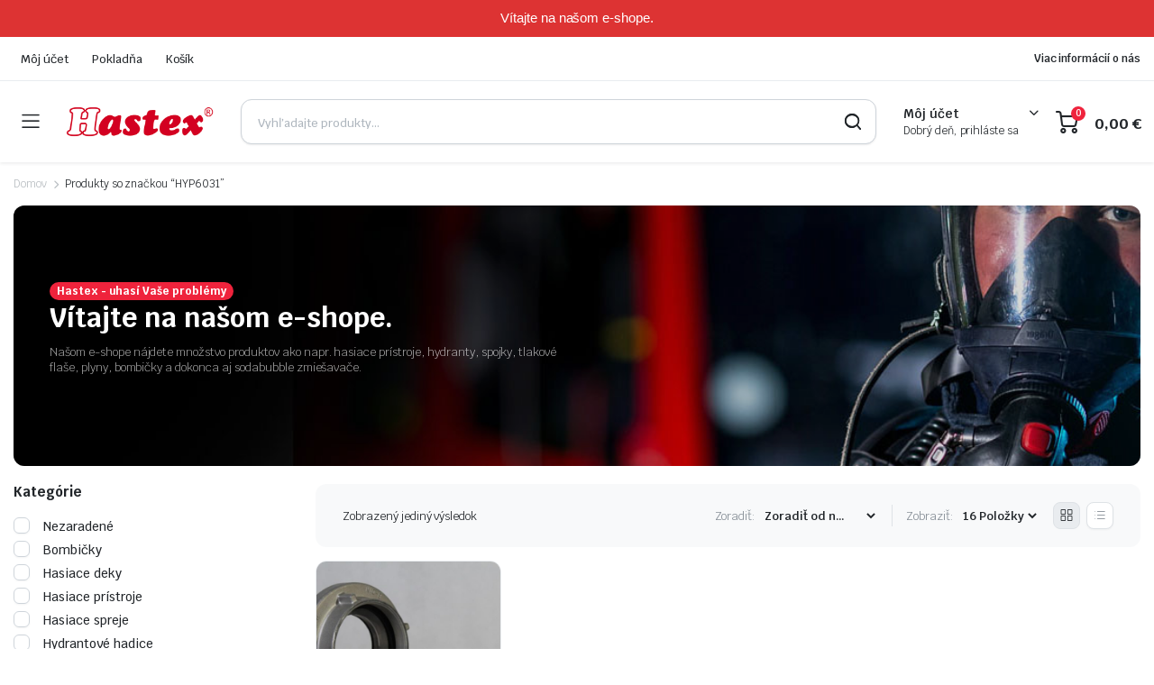

--- FILE ---
content_type: text/html; charset=UTF-8
request_url: https://eshop.hastex.sk/znacka-produktu/hyp6031/
body_size: 19604
content:
<!DOCTYPE html>
<html lang="sk-SK">
<head>
	<meta charset="UTF-8">
	<meta http-equiv="X-UA-Compatible" content="IE=edge">
	<meta name="viewport" content="width=device-width, initial-scale=1.0">

	<title>HYP6031 &#8211; eshop.hastex.sk</title>
<meta name='robots' content='max-image-preview:large' />
	<style>img:is([sizes="auto" i], [sizes^="auto," i]) { contain-intrinsic-size: 3000px 1500px }</style>
	<link rel='dns-prefetch' href='//cdn.jsdelivr.net' />
<link rel='dns-prefetch' href='//fonts.googleapis.com' />
<link rel="alternate" type="application/rss+xml" title="RSS kanál: eshop.hastex.sk &raquo;" href="https://eshop.hastex.sk/feed/" />
<link rel="alternate" type="application/rss+xml" title="RSS kanál komentárov webu eshop.hastex.sk &raquo;" href="https://eshop.hastex.sk/comments/feed/" />
<link rel="alternate" type="application/rss+xml" title="Feed eshop.hastex.sk &raquo; HYP6031 Tag" href="https://eshop.hastex.sk/znacka-produktu/hyp6031/feed/" />
<script type="text/javascript">
/* <![CDATA[ */
window._wpemojiSettings = {"baseUrl":"https:\/\/s.w.org\/images\/core\/emoji\/15.0.3\/72x72\/","ext":".png","svgUrl":"https:\/\/s.w.org\/images\/core\/emoji\/15.0.3\/svg\/","svgExt":".svg","source":{"concatemoji":"https:\/\/eshop.hastex.sk\/wp-includes\/js\/wp-emoji-release.min.js?ver=6.7.4"}};
/*! This file is auto-generated */
!function(i,n){var o,s,e;function c(e){try{var t={supportTests:e,timestamp:(new Date).valueOf()};sessionStorage.setItem(o,JSON.stringify(t))}catch(e){}}function p(e,t,n){e.clearRect(0,0,e.canvas.width,e.canvas.height),e.fillText(t,0,0);var t=new Uint32Array(e.getImageData(0,0,e.canvas.width,e.canvas.height).data),r=(e.clearRect(0,0,e.canvas.width,e.canvas.height),e.fillText(n,0,0),new Uint32Array(e.getImageData(0,0,e.canvas.width,e.canvas.height).data));return t.every(function(e,t){return e===r[t]})}function u(e,t,n){switch(t){case"flag":return n(e,"\ud83c\udff3\ufe0f\u200d\u26a7\ufe0f","\ud83c\udff3\ufe0f\u200b\u26a7\ufe0f")?!1:!n(e,"\ud83c\uddfa\ud83c\uddf3","\ud83c\uddfa\u200b\ud83c\uddf3")&&!n(e,"\ud83c\udff4\udb40\udc67\udb40\udc62\udb40\udc65\udb40\udc6e\udb40\udc67\udb40\udc7f","\ud83c\udff4\u200b\udb40\udc67\u200b\udb40\udc62\u200b\udb40\udc65\u200b\udb40\udc6e\u200b\udb40\udc67\u200b\udb40\udc7f");case"emoji":return!n(e,"\ud83d\udc26\u200d\u2b1b","\ud83d\udc26\u200b\u2b1b")}return!1}function f(e,t,n){var r="undefined"!=typeof WorkerGlobalScope&&self instanceof WorkerGlobalScope?new OffscreenCanvas(300,150):i.createElement("canvas"),a=r.getContext("2d",{willReadFrequently:!0}),o=(a.textBaseline="top",a.font="600 32px Arial",{});return e.forEach(function(e){o[e]=t(a,e,n)}),o}function t(e){var t=i.createElement("script");t.src=e,t.defer=!0,i.head.appendChild(t)}"undefined"!=typeof Promise&&(o="wpEmojiSettingsSupports",s=["flag","emoji"],n.supports={everything:!0,everythingExceptFlag:!0},e=new Promise(function(e){i.addEventListener("DOMContentLoaded",e,{once:!0})}),new Promise(function(t){var n=function(){try{var e=JSON.parse(sessionStorage.getItem(o));if("object"==typeof e&&"number"==typeof e.timestamp&&(new Date).valueOf()<e.timestamp+604800&&"object"==typeof e.supportTests)return e.supportTests}catch(e){}return null}();if(!n){if("undefined"!=typeof Worker&&"undefined"!=typeof OffscreenCanvas&&"undefined"!=typeof URL&&URL.createObjectURL&&"undefined"!=typeof Blob)try{var e="postMessage("+f.toString()+"("+[JSON.stringify(s),u.toString(),p.toString()].join(",")+"));",r=new Blob([e],{type:"text/javascript"}),a=new Worker(URL.createObjectURL(r),{name:"wpTestEmojiSupports"});return void(a.onmessage=function(e){c(n=e.data),a.terminate(),t(n)})}catch(e){}c(n=f(s,u,p))}t(n)}).then(function(e){for(var t in e)n.supports[t]=e[t],n.supports.everything=n.supports.everything&&n.supports[t],"flag"!==t&&(n.supports.everythingExceptFlag=n.supports.everythingExceptFlag&&n.supports[t]);n.supports.everythingExceptFlag=n.supports.everythingExceptFlag&&!n.supports.flag,n.DOMReady=!1,n.readyCallback=function(){n.DOMReady=!0}}).then(function(){return e}).then(function(){var e;n.supports.everything||(n.readyCallback(),(e=n.source||{}).concatemoji?t(e.concatemoji):e.wpemoji&&e.twemoji&&(t(e.twemoji),t(e.wpemoji)))}))}((window,document),window._wpemojiSettings);
/* ]]> */
</script>
<style id='wp-emoji-styles-inline-css' type='text/css'>

	img.wp-smiley, img.emoji {
		display: inline !important;
		border: none !important;
		box-shadow: none !important;
		height: 1em !important;
		width: 1em !important;
		margin: 0 0.07em !important;
		vertical-align: -0.1em !important;
		background: none !important;
		padding: 0 !important;
	}
</style>
<link rel='stylesheet' id='wp-block-library-css' href='https://eshop.hastex.sk/wp-includes/css/dist/block-library/style.min.css?ver=6.7.4' type='text/css' media='all' />
<style id='classic-theme-styles-inline-css' type='text/css'>
/*! This file is auto-generated */
.wp-block-button__link{color:#fff;background-color:#32373c;border-radius:9999px;box-shadow:none;text-decoration:none;padding:calc(.667em + 2px) calc(1.333em + 2px);font-size:1.125em}.wp-block-file__button{background:#32373c;color:#fff;text-decoration:none}
</style>
<style id='global-styles-inline-css' type='text/css'>
:root{--wp--preset--aspect-ratio--square: 1;--wp--preset--aspect-ratio--4-3: 4/3;--wp--preset--aspect-ratio--3-4: 3/4;--wp--preset--aspect-ratio--3-2: 3/2;--wp--preset--aspect-ratio--2-3: 2/3;--wp--preset--aspect-ratio--16-9: 16/9;--wp--preset--aspect-ratio--9-16: 9/16;--wp--preset--color--black: #000000;--wp--preset--color--cyan-bluish-gray: #abb8c3;--wp--preset--color--white: #ffffff;--wp--preset--color--pale-pink: #f78da7;--wp--preset--color--vivid-red: #cf2e2e;--wp--preset--color--luminous-vivid-orange: #ff6900;--wp--preset--color--luminous-vivid-amber: #fcb900;--wp--preset--color--light-green-cyan: #7bdcb5;--wp--preset--color--vivid-green-cyan: #00d084;--wp--preset--color--pale-cyan-blue: #8ed1fc;--wp--preset--color--vivid-cyan-blue: #0693e3;--wp--preset--color--vivid-purple: #9b51e0;--wp--preset--gradient--vivid-cyan-blue-to-vivid-purple: linear-gradient(135deg,rgba(6,147,227,1) 0%,rgb(155,81,224) 100%);--wp--preset--gradient--light-green-cyan-to-vivid-green-cyan: linear-gradient(135deg,rgb(122,220,180) 0%,rgb(0,208,130) 100%);--wp--preset--gradient--luminous-vivid-amber-to-luminous-vivid-orange: linear-gradient(135deg,rgba(252,185,0,1) 0%,rgba(255,105,0,1) 100%);--wp--preset--gradient--luminous-vivid-orange-to-vivid-red: linear-gradient(135deg,rgba(255,105,0,1) 0%,rgb(207,46,46) 100%);--wp--preset--gradient--very-light-gray-to-cyan-bluish-gray: linear-gradient(135deg,rgb(238,238,238) 0%,rgb(169,184,195) 100%);--wp--preset--gradient--cool-to-warm-spectrum: linear-gradient(135deg,rgb(74,234,220) 0%,rgb(151,120,209) 20%,rgb(207,42,186) 40%,rgb(238,44,130) 60%,rgb(251,105,98) 80%,rgb(254,248,76) 100%);--wp--preset--gradient--blush-light-purple: linear-gradient(135deg,rgb(255,206,236) 0%,rgb(152,150,240) 100%);--wp--preset--gradient--blush-bordeaux: linear-gradient(135deg,rgb(254,205,165) 0%,rgb(254,45,45) 50%,rgb(107,0,62) 100%);--wp--preset--gradient--luminous-dusk: linear-gradient(135deg,rgb(255,203,112) 0%,rgb(199,81,192) 50%,rgb(65,88,208) 100%);--wp--preset--gradient--pale-ocean: linear-gradient(135deg,rgb(255,245,203) 0%,rgb(182,227,212) 50%,rgb(51,167,181) 100%);--wp--preset--gradient--electric-grass: linear-gradient(135deg,rgb(202,248,128) 0%,rgb(113,206,126) 100%);--wp--preset--gradient--midnight: linear-gradient(135deg,rgb(2,3,129) 0%,rgb(40,116,252) 100%);--wp--preset--font-size--small: 13px;--wp--preset--font-size--medium: 20px;--wp--preset--font-size--large: 36px;--wp--preset--font-size--x-large: 42px;--wp--preset--font-family--inter: "Inter", sans-serif;--wp--preset--font-family--cardo: Cardo;--wp--preset--spacing--20: 0.44rem;--wp--preset--spacing--30: 0.67rem;--wp--preset--spacing--40: 1rem;--wp--preset--spacing--50: 1.5rem;--wp--preset--spacing--60: 2.25rem;--wp--preset--spacing--70: 3.38rem;--wp--preset--spacing--80: 5.06rem;--wp--preset--shadow--natural: 6px 6px 9px rgba(0, 0, 0, 0.2);--wp--preset--shadow--deep: 12px 12px 50px rgba(0, 0, 0, 0.4);--wp--preset--shadow--sharp: 6px 6px 0px rgba(0, 0, 0, 0.2);--wp--preset--shadow--outlined: 6px 6px 0px -3px rgba(255, 255, 255, 1), 6px 6px rgba(0, 0, 0, 1);--wp--preset--shadow--crisp: 6px 6px 0px rgba(0, 0, 0, 1);}:where(.is-layout-flex){gap: 0.5em;}:where(.is-layout-grid){gap: 0.5em;}body .is-layout-flex{display: flex;}.is-layout-flex{flex-wrap: wrap;align-items: center;}.is-layout-flex > :is(*, div){margin: 0;}body .is-layout-grid{display: grid;}.is-layout-grid > :is(*, div){margin: 0;}:where(.wp-block-columns.is-layout-flex){gap: 2em;}:where(.wp-block-columns.is-layout-grid){gap: 2em;}:where(.wp-block-post-template.is-layout-flex){gap: 1.25em;}:where(.wp-block-post-template.is-layout-grid){gap: 1.25em;}.has-black-color{color: var(--wp--preset--color--black) !important;}.has-cyan-bluish-gray-color{color: var(--wp--preset--color--cyan-bluish-gray) !important;}.has-white-color{color: var(--wp--preset--color--white) !important;}.has-pale-pink-color{color: var(--wp--preset--color--pale-pink) !important;}.has-vivid-red-color{color: var(--wp--preset--color--vivid-red) !important;}.has-luminous-vivid-orange-color{color: var(--wp--preset--color--luminous-vivid-orange) !important;}.has-luminous-vivid-amber-color{color: var(--wp--preset--color--luminous-vivid-amber) !important;}.has-light-green-cyan-color{color: var(--wp--preset--color--light-green-cyan) !important;}.has-vivid-green-cyan-color{color: var(--wp--preset--color--vivid-green-cyan) !important;}.has-pale-cyan-blue-color{color: var(--wp--preset--color--pale-cyan-blue) !important;}.has-vivid-cyan-blue-color{color: var(--wp--preset--color--vivid-cyan-blue) !important;}.has-vivid-purple-color{color: var(--wp--preset--color--vivid-purple) !important;}.has-black-background-color{background-color: var(--wp--preset--color--black) !important;}.has-cyan-bluish-gray-background-color{background-color: var(--wp--preset--color--cyan-bluish-gray) !important;}.has-white-background-color{background-color: var(--wp--preset--color--white) !important;}.has-pale-pink-background-color{background-color: var(--wp--preset--color--pale-pink) !important;}.has-vivid-red-background-color{background-color: var(--wp--preset--color--vivid-red) !important;}.has-luminous-vivid-orange-background-color{background-color: var(--wp--preset--color--luminous-vivid-orange) !important;}.has-luminous-vivid-amber-background-color{background-color: var(--wp--preset--color--luminous-vivid-amber) !important;}.has-light-green-cyan-background-color{background-color: var(--wp--preset--color--light-green-cyan) !important;}.has-vivid-green-cyan-background-color{background-color: var(--wp--preset--color--vivid-green-cyan) !important;}.has-pale-cyan-blue-background-color{background-color: var(--wp--preset--color--pale-cyan-blue) !important;}.has-vivid-cyan-blue-background-color{background-color: var(--wp--preset--color--vivid-cyan-blue) !important;}.has-vivid-purple-background-color{background-color: var(--wp--preset--color--vivid-purple) !important;}.has-black-border-color{border-color: var(--wp--preset--color--black) !important;}.has-cyan-bluish-gray-border-color{border-color: var(--wp--preset--color--cyan-bluish-gray) !important;}.has-white-border-color{border-color: var(--wp--preset--color--white) !important;}.has-pale-pink-border-color{border-color: var(--wp--preset--color--pale-pink) !important;}.has-vivid-red-border-color{border-color: var(--wp--preset--color--vivid-red) !important;}.has-luminous-vivid-orange-border-color{border-color: var(--wp--preset--color--luminous-vivid-orange) !important;}.has-luminous-vivid-amber-border-color{border-color: var(--wp--preset--color--luminous-vivid-amber) !important;}.has-light-green-cyan-border-color{border-color: var(--wp--preset--color--light-green-cyan) !important;}.has-vivid-green-cyan-border-color{border-color: var(--wp--preset--color--vivid-green-cyan) !important;}.has-pale-cyan-blue-border-color{border-color: var(--wp--preset--color--pale-cyan-blue) !important;}.has-vivid-cyan-blue-border-color{border-color: var(--wp--preset--color--vivid-cyan-blue) !important;}.has-vivid-purple-border-color{border-color: var(--wp--preset--color--vivid-purple) !important;}.has-vivid-cyan-blue-to-vivid-purple-gradient-background{background: var(--wp--preset--gradient--vivid-cyan-blue-to-vivid-purple) !important;}.has-light-green-cyan-to-vivid-green-cyan-gradient-background{background: var(--wp--preset--gradient--light-green-cyan-to-vivid-green-cyan) !important;}.has-luminous-vivid-amber-to-luminous-vivid-orange-gradient-background{background: var(--wp--preset--gradient--luminous-vivid-amber-to-luminous-vivid-orange) !important;}.has-luminous-vivid-orange-to-vivid-red-gradient-background{background: var(--wp--preset--gradient--luminous-vivid-orange-to-vivid-red) !important;}.has-very-light-gray-to-cyan-bluish-gray-gradient-background{background: var(--wp--preset--gradient--very-light-gray-to-cyan-bluish-gray) !important;}.has-cool-to-warm-spectrum-gradient-background{background: var(--wp--preset--gradient--cool-to-warm-spectrum) !important;}.has-blush-light-purple-gradient-background{background: var(--wp--preset--gradient--blush-light-purple) !important;}.has-blush-bordeaux-gradient-background{background: var(--wp--preset--gradient--blush-bordeaux) !important;}.has-luminous-dusk-gradient-background{background: var(--wp--preset--gradient--luminous-dusk) !important;}.has-pale-ocean-gradient-background{background: var(--wp--preset--gradient--pale-ocean) !important;}.has-electric-grass-gradient-background{background: var(--wp--preset--gradient--electric-grass) !important;}.has-midnight-gradient-background{background: var(--wp--preset--gradient--midnight) !important;}.has-small-font-size{font-size: var(--wp--preset--font-size--small) !important;}.has-medium-font-size{font-size: var(--wp--preset--font-size--medium) !important;}.has-large-font-size{font-size: var(--wp--preset--font-size--large) !important;}.has-x-large-font-size{font-size: var(--wp--preset--font-size--x-large) !important;}
:where(.wp-block-post-template.is-layout-flex){gap: 1.25em;}:where(.wp-block-post-template.is-layout-grid){gap: 1.25em;}
:where(.wp-block-columns.is-layout-flex){gap: 2em;}:where(.wp-block-columns.is-layout-grid){gap: 2em;}
:root :where(.wp-block-pullquote){font-size: 1.5em;line-height: 1.6;}
</style>
<link rel='stylesheet' id='contact-form-7-css' href='https://eshop.hastex.sk/wp-content/plugins/contact-form-7/includes/css/styles.css?ver=6.0.3' type='text/css' media='all' />
<link rel='stylesheet' id='topbar-css' href='https://eshop.hastex.sk/wp-content/plugins/top-bar/inc/../css/topbar_style.css?ver=6.7.4' type='text/css' media='all' />
<link rel='stylesheet' id='sb-styles-css' href='https://eshop.hastex.sk/wp-content/plugins/woocommerce-spravabalikov/styles.css?ver=6.7.4' type='text/css' media='all' />
<style id='woocommerce-inline-inline-css' type='text/css'>
.woocommerce form .form-row .required { visibility: visible; }
</style>
<link rel='stylesheet' id='klb-single-ajax-css' href='https://eshop.hastex.sk/wp-content/plugins/partdo-core/woocommerce-filter/single-ajax/css/single-ajax.css?ver=1.0' type='text/css' media='all' />
<link rel='stylesheet' id='klb-notice-ajax-css' href='https://eshop.hastex.sk/wp-content/plugins/partdo-core/woocommerce-filter/notice-ajax/css/notice-ajax.css?ver=1.0' type='text/css' media='all' />
<link rel='stylesheet' id='klbtheme-swatches-css' href='https://eshop.hastex.sk/wp-content/plugins/partdo-core/woocommerce-filter/swatches/css/swatches.css?ver=6.7.4' type='text/css' media='all' />
<link rel='stylesheet' id='klb-free-shipping-css' href='https://eshop.hastex.sk/wp-content/plugins/partdo-core/woocommerce-filter/shipping-progress-bar/css/free-shipping.css?ver=1.0' type='text/css' media='all' />
<link rel='stylesheet' id='partdo-ajax-search-css' href='https://eshop.hastex.sk/wp-content/plugins/partdo-core/woocommerce-filter/ajax-search/css/ajax-search.css?ver=1.0' type='text/css' media='all' />
<link rel='stylesheet' id='klb-product-badge-css' href='https://eshop.hastex.sk/wp-content/plugins/partdo-core/woocommerce-filter/product-badge/css/product-badge.css?ver=1.0' type='text/css' media='all' />
<link rel='stylesheet' id='ep-elements-css' href='https://eshop.hastex.sk/wp-content/plugins/woocommerce-addons-elementor/assets/css/ep-elements.css?ver=6.7.4' type='text/css' media='all' />
<link rel='stylesheet' id='brands-styles-css' href='https://eshop.hastex.sk/wp-content/plugins/woocommerce/assets/css/brands.css?ver=9.6.3' type='text/css' media='all' />
<link rel='stylesheet' id='bootstrap-css' href='https://eshop.hastex.sk/wp-content/themes/partdo/assets/css/bootstrap.min.css?ver=1.0.9' type='text/css' media='all' />
<link rel='stylesheet' id='partdo-base-css' href='https://eshop.hastex.sk/wp-content/themes/partdo/assets/css/base.css?ver=1.0.9' type='text/css' media='all' />
<link rel='stylesheet' id='partdo-klbicon-css' href='https://eshop.hastex.sk/wp-content/themes/partdo/assets/css/klbicon.css?ver=1.0.9' type='text/css' media='all' />
<link rel='stylesheet' id='partdo-font-krub-css' href='//fonts.googleapis.com/css2?family=Krub:ital,wght@0,200;0,300;0,400;0,500;0,600;0,700;1,200;1,300;1,400;1,500;1,600;1,700&#038;subset=latin,latin-ext' type='text/css' media='all' />
<link rel='stylesheet' id='partdo-style-css' href='https://eshop.hastex.sk/wp-content/themes/partdo-child/style.css?ver=6.7.4' type='text/css' media='all' />
<link rel='stylesheet' id='yith_wapo_front-css' href='https://eshop.hastex.sk/wp-content/plugins/yith-woocommerce-product-add-ons/assets/css/front.css?ver=4.17.0' type='text/css' media='all' />
<style id='yith_wapo_front-inline-css' type='text/css'>
:root{--yith-wapo-required-option-color:#AF2323;--yith-wapo-checkbox-style:50%;--yith-wapo-color-swatch-style:2px;--yith-wapo-label-font-size:16px;--yith-wapo-description-font-size:12px;--yith-wapo-color-swatch-size:40px;--yith-wapo-block-padding:0px 0px 0px 0px ;--yith-wapo-block-background-color:#ffffff;--yith-wapo-accent-color-color:#03bfac;--yith-wapo-form-border-color-color:#7a7a7a;--yith-wapo-price-box-colors-text:#474747;--yith-wapo-price-box-colors-background:#ffffff;--yith-wapo-uploads-file-colors-background:#f3f3f3;--yith-wapo-uploads-file-colors-border:#c4c4c4;--yith-wapo-tooltip-colors-text:#ffffff;--yith-wapo-tooltip-colors-background:#03bfac;}
</style>
<link rel='stylesheet' id='dashicons-css' href='https://eshop.hastex.sk/wp-includes/css/dashicons.min.css?ver=6.7.4' type='text/css' media='all' />
<style id='dashicons-inline-css' type='text/css'>
[data-font="Dashicons"]:before {font-family: 'Dashicons' !important;content: attr(data-icon) !important;speak: none !important;font-weight: normal !important;font-variant: normal !important;text-transform: none !important;line-height: 1 !important;font-style: normal !important;-webkit-font-smoothing: antialiased !important;-moz-osx-font-smoothing: grayscale !important;}
</style>
<link rel='stylesheet' id='yith-plugin-fw-icon-font-css' href='https://eshop.hastex.sk/wp-content/plugins/yith-woocommerce-product-add-ons/plugin-fw/assets/css/yith-icon.css?ver=4.7.2' type='text/css' media='all' />
<link rel='stylesheet' id='parent-style-css' href='https://eshop.hastex.sk/wp-content/themes/partdo/style.css?ver=6.7.4' type='text/css' media='all' />
<link rel='stylesheet' id='partdo-child-style-css' href='https://eshop.hastex.sk/wp-content/themes/partdo-child/style.css?ver=1.0.9' type='text/css' media='all' />
<script type="text/template" id="tmpl-variation-template">
	<div class="woocommerce-variation-description">{{{ data.variation.variation_description }}}</div>
	<div class="woocommerce-variation-price">{{{ data.variation.price_html }}}</div>
	<div class="woocommerce-variation-availability">{{{ data.variation.availability_html }}}</div>
</script>
<script type="text/template" id="tmpl-unavailable-variation-template">
	<p role="alert">Ospravedlňujeme sa, tento produkt nie je dostupný. Prosím vyberte inú kombináciu.</p>
</script>
<script type="text/javascript" src="https://eshop.hastex.sk/wp-includes/js/jquery/jquery.min.js?ver=3.7.1" id="jquery-core-js"></script>
<script type="text/javascript" src="https://eshop.hastex.sk/wp-includes/js/jquery/jquery-migrate.min.js?ver=3.4.1" id="jquery-migrate-js"></script>
<script type="text/javascript" id="topbar_frontjs-js-extra">
/* <![CDATA[ */
var tpbr_settings = {"fixed":"notfixed","user_who":"notloggedin","guests_or_users":"all","message":"V\u00edtajte na na\u0161om e-shope.","status":"active","yn_button":"button","color":"#dd3333","button_text":"","button_url":"","button_behavior":"samewindow","is_admin_bar":"no","detect_sticky":"0"};
/* ]]> */
</script>
<script type="text/javascript" src="https://eshop.hastex.sk/wp-content/plugins/top-bar/inc/../js/tpbr_front.min.js?ver=6.7.4" id="topbar_frontjs-js"></script>
<script type="text/javascript" src="https://eshop.hastex.sk/wp-content/plugins/woocommerce/assets/js/jquery-blockui/jquery.blockUI.min.js?ver=2.7.0-wc.9.6.3" id="jquery-blockui-js" data-wp-strategy="defer"></script>
<script type="text/javascript" id="wc-add-to-cart-js-extra">
/* <![CDATA[ */
var wc_add_to_cart_params = {"ajax_url":"\/wp-admin\/admin-ajax.php","wc_ajax_url":"\/?wc-ajax=%%endpoint%%","i18n_view_cart":"Zobrazi\u0165 ko\u0161\u00edk","cart_url":"https:\/\/eshop.hastex.sk\/kosik","is_cart":"","cart_redirect_after_add":"no"};
/* ]]> */
</script>
<script type="text/javascript" src="https://eshop.hastex.sk/wp-content/plugins/woocommerce/assets/js/frontend/add-to-cart.min.js?ver=9.6.3" id="wc-add-to-cart-js" defer="defer" data-wp-strategy="defer"></script>
<script type="text/javascript" src="https://eshop.hastex.sk/wp-content/plugins/woocommerce/assets/js/js-cookie/js.cookie.min.js?ver=2.1.4-wc.9.6.3" id="js-cookie-js" defer="defer" data-wp-strategy="defer"></script>
<script type="text/javascript" id="woocommerce-js-extra">
/* <![CDATA[ */
var woocommerce_params = {"ajax_url":"\/wp-admin\/admin-ajax.php","wc_ajax_url":"\/?wc-ajax=%%endpoint%%"};
/* ]]> */
</script>
<script type="text/javascript" src="https://eshop.hastex.sk/wp-content/plugins/woocommerce/assets/js/frontend/woocommerce.min.js?ver=9.6.3" id="woocommerce-js" defer="defer" data-wp-strategy="defer"></script>
<script type="text/javascript" src="https://eshop.hastex.sk/wp-content/plugins/partdo-core/woocommerce-filter/single-ajax/js/single-ajax.js?ver=1.0" id="klb-single-ajax-js"></script>
<script type="text/javascript" src="https://eshop.hastex.sk/wp-content/plugins/partdo-core/woocommerce-filter/notice-ajax/js/notice-ajax.js?ver=1.0" id="klb-notice-ajax-js"></script>
<script type="text/javascript" src="https://eshop.hastex.sk/wp-includes/js/underscore.min.js?ver=1.13.7" id="underscore-js"></script>
<script type="text/javascript" id="wp-util-js-extra">
/* <![CDATA[ */
var _wpUtilSettings = {"ajax":{"url":"\/wp-admin\/admin-ajax.php"}};
/* ]]> */
</script>
<script type="text/javascript" src="https://eshop.hastex.sk/wp-includes/js/wp-util.min.js?ver=6.7.4" id="wp-util-js"></script>
<script type="text/javascript" id="partdo-ajax-search-js-extra">
/* <![CDATA[ */
var partdosearch = {"ajaxurl":"https:\/\/eshop.hastex.sk\/wp-admin\/admin-ajax.php"};
/* ]]> */
</script>
<script type="text/javascript" src="https://eshop.hastex.sk/wp-content/plugins/partdo-core/woocommerce-filter/ajax-search/js/ajax-search.js?ver=1.0" id="partdo-ajax-search-js"></script>
<script type="text/javascript" src="https://eshop.hastex.sk/wp-content/themes/partdo/includes/pjax/js/helpers.js?ver=1.0" id="pjax-helpers-js"></script>
<link rel="https://api.w.org/" href="https://eshop.hastex.sk/wp-json/" /><link rel="alternate" title="JSON" type="application/json" href="https://eshop.hastex.sk/wp-json/wp/v2/product_tag/92" /><link rel="EditURI" type="application/rsd+xml" title="RSD" href="https://eshop.hastex.sk/xmlrpc.php?rsd" />
<meta name="generator" content="WordPress 6.7.4" />
<meta name="generator" content="WooCommerce 9.6.3" />

<style type="text/css">



@media(max-width:64rem){
	.single .product-type-simple form.cart {
	    position: fixed;
	    bottom: 0;
	    right: 0;
	    z-index: 9999;
	    background: #fff;
	    margin-bottom: 0;
	    padding: 15px;
	    -webkit-box-shadow: 0 -2px 5px rgb(0 0 0 / 7%);
	    box-shadow: 0 -2px 5px rgb(0 0 0 / 7%);
	    justify-content: space-between;
		width: 100%;
	}

	.single .woocommerce-variation-add-to-cart {
	    display: -webkit-box;
	    display: -ms-flexbox;
	    display: flex;
	    position: fixed;
	    bottom: 0;
	    right: 0;
	    z-index: 9999;
	    background: #fff;
	    margin-bottom: 0;
	    padding: 15px;
	    -webkit-box-shadow: 0 -2px 5px rgb(0 0 0 / 7%);
	    box-shadow: 0 -2px 5px rgb(0 0 0 / 7%);
	    justify-content: space-between;
    	width: 100%;
		flex-wrap: wrap;
		width: 100%; 
	}

	.single .site-footer .footer-row.footer-copyright {
	    margin-bottom: 79px;
	}

}













.site-header.header-type-1 .header-border{
	background-color: ;
}

.site-header.header-type-1 .header-topbar  {
	background-color: ;
	color: ;
}

.site-header.header-type-1 .klbth-menu-wrapper.topbar .klbth-menu > li:hover > a,
.site-header.header-type-1 .header-topbar .header-notice p a:hover,
.site-header.header-type-1 .klbth-menu-wrapper.topbar .klbth-menu .sub-menu li a:hover{
	color: ;
}

.site-header.header-type-1 .header-main,
.site-header.header-type-1 .header-nav,
.site-header.header-type-1 .header-mobile{
	background-color: ;
}

.site-header.header-type-1 .header-topbar{
	border-color: ;
}

.site-header.header-type-1 .klbth-menu-wrapper.primary .klbth-menu > .menu-item > a,
.site-header.header-type-1 .mega-items .mega-item > a{
	color: ;
}

.site-header.header-type-1 .klbth-menu-wrapper.primary .klbth-menu > .menu-item:hover > a,
.site-header.header-type-1 .mega-items .mega-item:hover > a{
	color: ;
}

.site-header.header-type-1 .klbth-menu-wrapper.primary .menu-item-has-children .sub-menu .menu-item:hover > a{
	background-color: ;
	color: ;
}

.site-header.header-type-1 .klbth-menu-wrapper.primary .menu-item-has-children .sub-menu .menu-item a{
	color: ;
}

.site-header.header-type-1 .quick-button .quick-icon,
.site-header.header-type-1 .quick-button .quick-text,
.site-header.header-type-1 .quick-button .arrow{
	color: ;
}

.site-header.header-type-1 .notice-button .notice-link{
	color: ;
}

.site-header.header-type-2 .header-notify{
	color: ;
}

.site-header.header-type-2 .header-topbar,
.site-header.header-type-2 .klbth-menu-wrapper.topbar .klbth-menu > li:hover > a{
	background-color: ;
	color: ;
}

.site-header.header-type-2 .klbth-menu-wrapper.topbar .klbth-menu > li > a:hover,
.site-header.header-type-2 .header-topbar .header-notice p a:hover,
.site-header.header-type-2 .klbth-menu-wrapper.topbar .klbth-menu .sub-menu li a:hover,
.site-header.header-type-2 .klbth-menu-wrapper.topbar .klbth-menu > li:hover > a{
	color: ;
}

.site-header.header-type-2 .header-main,
.site-header.header-type-2 .header-nav,
.site-header.header-type-2 .header-mobile{
	background-color: ;
}

.site-header.header-type-2 .header-topbar{
	border-color: ;
}

.site-header.header-type-2 .klbth-menu-wrapper.primary .klbth-menu > .menu-item > a,
.site-header.header-type-2 .mega-items .mega-item > a{
	color: ;
}

.site-header.header-type-2 .klbth-menu-wrapper.primary .klbth-menu > .menu-item:hover > a,
.site-header.header-type-2 .mega-items .mega-item:hover > a{
	color: ;
}

.site-header.header-type-2 .klbth-menu-wrapper.primary .menu-item-has-children .sub-menu .menu-item a{
	color: ;
}

.site-header.header-type-2 .klbth-menu-wrapper.primary .menu-item-has-children .sub-menu .menu-item:hover > a{
	background-color: ;
	color: ;
}

.site-header.header-type-2 .quick-button .quick-icon{
	color: ;
}

.site-header.klb-type-3 .header-border{
	background-color: ;
}

.site-header.klb-type-3 .header-sub{
	background-color: ;
}

.site-header.klb-type-3 .klbth-menu-wrapper.horizontal .klbth-menu li a{
	color: ;
}

.site-header.klb-type-3 .klbth-menu-wrapper.primary .klbth-menu > .menu-item > a:hover,
.site-header.klb-type-3 .klbth-menu-wrapper.topbar .klbth-menu .sub-menu li a:hover,
.site-header.klb-type-3 .klbth-menu-wrapper.topbar .klbth-menu > li:hover > a{
	color: ;
}

.site-header.klb-type-3 .header-main,
.site-header.klb-type-3 .header-mobile{
	background-color: ;
}

.site-header.klb-type-3 .header-sub{
	border-color: ;
}

.site-header.klb-type-3 .quick-button .quick-icon,
.site-header.klb-type-3 .quick-button .quick-text,
.site-header.klb-type-3 .quick-button .arrow{
	color: ;
}

.site-header.klb-type-4 .header-notify{
	color: ;
}

.site-header.klb-type-4 .header-sub{
	background-color: ;
}

.site-header.klb-type-4 .klbth-menu-wrapper.horizontal .klbth-menu li a{
	color: ;
}

.site-header.klb-type-4 .klbth-menu-wrapper.primary .klbth-menu > .menu-item > a:hover,
.site-header.klb-type-4 .klbth-menu-wrapper.topbar .klbth-menu .sub-menu li a:hover,
.site-header.klb-type-4  .klbth-menu-wrapper.topbar .klbth-menu > li:hover > a{
	color: ;
}

.site-header.klb-type-4 .header-main,
.site-header.klb-type-4 .header-mobile{
	background-color: ;
}

.site-header.klb-type-4 .header-sub{
	border-color: ;
}

.site-header.klb-type-4 .quick-button .quick-icon,
.site-header.klb-type-4 .quick-button .quick-text,
.site-header.klb-type-4 .quick-button .arrow{
	color: ;
}

.klbth-modal-holder .klbth-modal-header .entry-title{
	color: ;
}

.service-search-modal .entry-description{
	color: ;
}

.service-search-modal .service-description p{
	color: ;
}

.site-header .discount-products-header .entry-title{
	color: ;
}

.site-header .discount-products-header p{
	color: ;
}

.widget_banner .klbth-banner .entry-heading .entry-title{
	color: ;
}

.widget_banner .klbth-banner .badge{
	background-color: ;
	color: ;
}

.widget_banner .klbth-banner .entry-footer .btn.link{
	color: ;
}

.klbth-banner.shop-banner .entry-heading .entry-title{
	color: ;
}

.klbth-banner.shop-banner .badge{
	background-color: ;
	color: ;
}

.klbth-banner.shop-banner .entry-excerpt{
	color: ;
}

.klbth-banner.shop-banner .entry-footer .btn.link{
	color: ;
}

.site-drawer .site-scroll{
	background-color: ;
}

.site-drawer .drawer-heading{
	color: ;
}

.site-drawer .klbth-menu-wrapper .klbth-menu .menu-item{
	color: ;
	border-color:  !important;
}

.site-drawer .drawer-contacts ul li .contact-icon{
	color: ;
}

.site-drawer .drawer-contacts ul li .contact-detail{
	color: ;
}

.site-drawer .drawer-contacts ul li .contact-description{
	color: ;
}

.site-drawer .site-copyright{
	color: ;	
}

.mobile-bottom-menu{
	background-color: ;
}

.mobile-bottom-menu ul li a i,
.mobile-bottom-menu ul li a svg{
	color: ;
}

.mobile-bottom-menu ul li a span{
	color: ;
}

.site-footer .klbth-newsletter .klbth-newsletter-text .text-icon{
	color: ;
}

.site-footer .footer-row.footer-newsletter{
	background-color: ;
}

.site-footer .footer-newsletter.dark .footer-inner{
	border-color:  !important;
}

.site-footer .klbth-newsletter .klbth-newsletter-text .text-body .entry-title{
	color: ;
}

.site-footer .klbth-newsletter .klbth-newsletter-text .text-body .entry-subtitle{
	color: ;
}

.site-footer .klbth-newsletter .klbth-newsletter-text .text-body .entry-description{
	color: ;
}

.site-footer .footer-row.custom-background-light.dark{
	background-color: #ffffff;
}

.footer-row.dark .klbfooterwidget.widget .widget-title,
.footer-row.dark .widget_about_company .company-content .entry-title,
.footer-row.dark .widget_contact .company-phone,
.site-footer .footer-copyright.dark .mobile-app-content span{
	color: ;
}

.site-footer .subfooter.dark .footer-inner,
.site-footer .footer-row.dark .custom-column,
.site-footer .footer-row.dark .sub-banners ul li + li,
.site-footer .footer-copyright.dark .footer-inner{
	border-color: #969696 !important;
}

.footer-row.dark .widget_nav_menu ul li a,
.footer-row.dark .widget_contact .company-works p,
.footer-row.dark .widget_about_company .company-content .entry-description p{
	color: ;
}

.site-footer .subfooter.dark .sub-banners ul li{
	color: ;
}

.site-footer .footer-copyright.dark .footer-menu ul li a{
	color: ;
}

.site-footer .footer-copyright.dark .site-copyright p{
	color: #969696;
}

.site-footer .footer-row.custom-background-dark{
	background-color: #ffffff;
}

.site-footer .subfooter.light .footer-inner,
.site-footer .footer-row.light .custom-column,
.site-footer .footer-row.light .sub-banners ul li + li,
.site-footer .footer-copyright.light .footer-inner{
	border-color: #969696 !important;
}

.footer-row.light .klbfooterwidget.widget .widget-title,
.footer-row.light .widget_about_company .company-content .entry-title,
.footer-row.light .widget_contact .company-phone,
.site-footer .footer-copyright.light .mobile-app-content span{
	color: #000000;
}

.footer-row.light .widget_nav_menu ul li a,
.footer-row.light .widget_contact .company-works p,
.footer-row.light .widget_about_company .company-content .entry-description p{
	color: #000000;
}

.site-footer .subfooter.light .sub-banners ul li{
	color: #000000;
}

.site-footer .footer-copyright.light .footer-menu ul li a{
	color: #000000;
}

.site-footer .footer-copyright.light .site-copyright p{
	color: #969696;
}

.site-footer .footer-copyright.light .site-copyright p{
	color: #969696;
}

.maintenance-mode-wrapper h2.entry-title{
	color: ;
}

.maintenance-mode-wrapper h1.entry-sub{
	color: ;
}

body#error-page .maintenance-content .entry-description{
	color: ;
}

.site-header.header-type-1 .dropdown-cats > a{
	background-color: ;
	color: ;
}

.site-header .dropdown-cats .dropdown-menu,
.site-header .dropdown-cats .dropdown-menu .klbth-menu .sub-menu{
	background-color: ;	
	border-color: ;	
}

.site-header .dropdown-cats .dropdown-menu .klbth-menu a{
	color: ;
}

.site-header .dropdown-cats .dropdown-menu .klbth-menu a:hover,
.site-header .dropdown-cats .dropdown-menu .klbth-menu > .menu-item.menu-item-has-children:hover > a{
	color: ;
}

.site-header .dropdown-cats .dropdown-menu .klbth-menu > .menu-item > a:hover,
.site-header .dropdown-cats .dropdown-menu .klbth-menu > .menu-item.menu-item-has-children:hover > a{
	background-color: ;	
}

.site-header .dropdown-cats .dropdown-menu .klbth-menu > li > ul.sub-menu > li.menu-item-has-children > a{
	color: ;
}

.single-product .site-content{
	background-color: ;
}

.single-product-wrapper .product-detail .product_title{
	color: ;
}

.single-product-wrapper .product-gallery .flex-control-thumbs li.slick-slide img.flex-active{
	border-color: ;
}

.single-product-wrapper .product-detail .product-meta .product-stock.in-stock{
	background-color: ;
	color: ;
}

.single-product-wrapper .product-detail .product-meta .product-stock.out-of-stock{
	background-color: ;
	color: ;
}

.single-product-wrapper .cell.product-detail .price ins{
	color: ;
}

.single-product-wrapper .cell.product-detail .price del{
	color: ;
}

.single-product-wrapper .single-product .woocommerce-product-details__short-description{
	color: ;
}

.single-product-wrapper .product-detail .single_add_to_cart_button{
	background-color: ;
	border-color: ;
	color: ;
}

.single-product-wrapper .product-detail .single_add_to_cart_button:hover{
	background-color: ;
	border-color: ;
	color: ;
}

.single-product-wrapper .product-detail .product-wishlist p{
	color: ;
}

.single-product-wrapper .product-detail .product-wishlist a{
	background-color: ;
	border-color: ;
	color: ;
}

.single-product-wrapper .product-detail .product-wishlist a:hover{
	background-color: ;
	border-color: ;
	color: ;
}

.single-product-wrapper .product-detail .product-meta.bottom > * > span{
	color: ;
}

.single-product-wrapper .product-detail .product-meta.bottom > * a{
	color: ;
}

.single-product .woocommerce-tabs ul.wc-tabs li.active > a,
.single-product .related.products .klb-title h2.entry-title,
.single-product .recently-viewed .klb-title h2.entry-title{
	color: ;
}

</style>
	<noscript><style>.woocommerce-product-gallery{ opacity: 1 !important; }</style></noscript>
	<meta name="generator" content="Elementor 3.27.3; features: additional_custom_breakpoints; settings: css_print_method-external, google_font-enabled, font_display-swap">
<style type="text/css">.recentcomments a{display:inline !important;padding:0 !important;margin:0 !important;}</style>			<style>
				.e-con.e-parent:nth-of-type(n+4):not(.e-lazyloaded):not(.e-no-lazyload),
				.e-con.e-parent:nth-of-type(n+4):not(.e-lazyloaded):not(.e-no-lazyload) * {
					background-image: none !important;
				}
				@media screen and (max-height: 1024px) {
					.e-con.e-parent:nth-of-type(n+3):not(.e-lazyloaded):not(.e-no-lazyload),
					.e-con.e-parent:nth-of-type(n+3):not(.e-lazyloaded):not(.e-no-lazyload) * {
						background-image: none !important;
					}
				}
				@media screen and (max-height: 640px) {
					.e-con.e-parent:nth-of-type(n+2):not(.e-lazyloaded):not(.e-no-lazyload),
					.e-con.e-parent:nth-of-type(n+2):not(.e-lazyloaded):not(.e-no-lazyload) * {
						background-image: none !important;
					}
				}
			</style>
			<style class='wp-fonts-local' type='text/css'>
@font-face{font-family:Inter;font-style:normal;font-weight:300 900;font-display:fallback;src:url('https://eshop.hastex.sk/wp-content/plugins/woocommerce/assets/fonts/Inter-VariableFont_slnt,wght.woff2') format('woff2');font-stretch:normal;}
@font-face{font-family:Cardo;font-style:normal;font-weight:400;font-display:fallback;src:url('https://eshop.hastex.sk/wp-content/plugins/woocommerce/assets/fonts/cardo_normal_400.woff2') format('woff2');}
</style>
<link rel="icon" href="https://eshop.hastex.sk/wp-content/uploads/2023/07/cropped-fav-32x32.png" sizes="32x32" />
<link rel="icon" href="https://eshop.hastex.sk/wp-content/uploads/2023/07/cropped-fav-192x192.png" sizes="192x192" />
<link rel="apple-touch-icon" href="https://eshop.hastex.sk/wp-content/uploads/2023/07/cropped-fav-180x180.png" />
<meta name="msapplication-TileImage" content="https://eshop.hastex.sk/wp-content/uploads/2023/07/cropped-fav-270x270.png" />
		<style type="text/css" id="wp-custom-css">
			.custom-css-201 { 
	position: relative;
	z-index: 8;
}

.custom-css-201 .sub-item img { 
	pointer-events: none;
}

.single .product-type-simple form.cart {
	
	position:unset!important;
}

.woocommerce-form-login .woocommerce-form-row .password-input {
	width: 100%;
}

.woocommerce-form-register .woocommerce-form-row .password-input {
	width: 100%;
}

.woocommerce-MyAccount-content .woocommerce-form-row .password-input {
	width: 100%;
}

.woocommerce-MyAccount-content .woocommerce-address-fields .woocommerce-input-wrapper {
	width: 100%;
}

.woocommerce-ResetPassword .woocommerce-form-row .password-input {
	width: 100%;
}

.woocommerce-ResetPassword.lost_reset_password {
	border: 1px solid #e5e8ec;
	border-radius: 7px;
	padding: 60px;
}

.site-header .login-button .quick-text .sub-text {
  text-transform: none;
}		</style>
		<style id="kirki-inline-styles">.site-header .header-main .site-brand img{width:164px;}.site-header .header-mobile .site-brand img{width:147px;}.site-drawer .site-brand img{width:147px;}</style></head>
<body class="archive tax-product_tag term-hyp6031 term-92 wp-custom-logo theme-partdo woocommerce woocommerce-page woocommerce-no-js  elementor-default elementor-kit-4367">

	<div class="page-content" id="page">

		
		
					<header class="site-header header-type-3 klb-type-4 shadow-enable" id="masthead">

		
			<div class="header-row header-sub border-bottom-full hide-below-1200">
			<div class="container"> 
				<div class="header-inner">
				
					<div class="column left align-center">
											<nav class="klbth-menu-wrapper horizontal primary shadow-enable">
						  <ul id="topbar-left" class="klbth-menu"><li id="menu-item-4291" class="menu-item menu-item-type-post_type menu-item-object-page menu-item-4291"><a href="https://eshop.hastex.sk/moj-ucet/">Môj účet</a></li>
<li id="menu-item-4292" class="menu-item menu-item-type-post_type menu-item-object-page menu-item-4292"><a href="https://eshop.hastex.sk/pokladna/">Pokladňa</a></li>
<li id="menu-item-4293" class="menu-item menu-item-type-post_type menu-item-object-page menu-item-4293"><a href="https://eshop.hastex.sk/kosik/">Košík</a></li>
</ul>						</nav>
										</div>
				  
					<div class="column right align-center">
												<div class="header-switcher"> 
							<nav class="klbth-menu-wrapper horizontal topbar shadow-enable">
							  <ul id="topbar-right" class="klbth-menu"><li id="menu-item-4289" class="menu-item menu-item-type-custom menu-item-object-custom menu-item-4289"><a href="https://hastex.sk">Viac informácií o nás</a></li>
</ul>							</nav>
						</div>
											</div>
				  
				</div>
			</div>
		</div>
		<div class="header-row header-main spacing hide-below-1200">
		<div class="container">
			<div class="header-inner">
		
				<div class="column left align-center">
							
		<div class="quick-button toggle-button">
			<div class="quick-button-inner">
				<div class="quick-icon"><i class="klbth-icon-menu"></i></div>
			</div>
		</div>

						<div class="site-brand">
						<a href="https://eshop.hastex.sk/" title="eshop.hastex.sk">
															<img src="https://eshop.hastex.sk/wp-content/uploads/2023/04/cropped-hastex.png" alt="eshop.hastex.sk">
													</a>
					</div><!-- site-brand -->
				</div>
		  
				<div class="column center align-center">
										
							
		<div class="search-form-wrapper">
			<div class="search-form-inner">
				<form class="search-form" action="https://eshop.hastex.sk/"><input class="form-control search-input" type="search" value="" name="s" placeholder="Vyhľadajte produkty..." autocomplete="off"/><button class="btn" type="submit"><i class="klbth-icon-search"></i></button><input type="hidden" name="post_type" value="product" /></form><!-- search-form -->			</div>
		</div>
					</div>
				
				<div class="column right align-center">
				
							
		<div class="quick-button login-button">
			<div class="quick-button-inner">
			  <div class="quick-text">
									<p class="primary-text">Môj účet</p><span class="sub-text">Dobrý deň, prihláste sa</span>
							 </div>
			  <div class="arrow">
				<i class="klbth-icon-chevron-down"></i>
			  </div>
			</div>

							<div class="login-dropdown"> 
			  	<div class="login-dropdown-wrapper">
					<div class="login-text"> 
					  <p>Zaregistrujte sa teraz a užite si zľavnené nákupy!</p>
					</div>
					<a class="btn secondary wide" href="https://eshop.hastex.sk/moj-ucet/">Prihláste sa</a>
					<div class="new-customer"> Nový zákazník? 
													<a href="https://eshop.hastex.sk/moj-ucet/#register">Zaregistrujte sa </a>
											</div>

				  </div>
				</div>
						 </div>
						
					
		
		
		
						
								
			<div class="quick-button cart-button">
				<a class="quick-button-inner" href="https://eshop.hastex.sk/kosik"> 
				  <div class="quick-icon"><i class="klbth-icon-shopping-bag-large"></i><span class="cart-count count">0</span></div>
				  <div class="quick-text"><span class="cart-count-text count-text"></span>
					<p class="cart-price price"><span class="woocommerce-Price-amount amount"><bdi>0,00&nbsp;<span class="woocommerce-Price-currencySymbol">&euro;</span></bdi></span></p>
				  </div>
				</a>
				<div class="cart-dropdown hide">
				  <div class="cart-dropdown-wrapper">
					<div class="fl-mini-cart-content">
						


	<div class="cart-empty"> 
		<div class="empty-icon">
			<svg xmlns="http://www.w3.org/2000/svg" viewBox="0 0 231.523 231.523" style="enable-background:new 0 0 231.523 231.523" xml:space="preserve">
			<path d="M107.415 145.798a7.502 7.502 0 0 0 8.231 6.69 7.5 7.5 0 0 0 6.689-8.231l-3.459-33.468a7.5 7.5 0 0 0-14.92 1.542l3.459 33.467zM154.351 152.488a7.501 7.501 0 0 0 8.231-6.69l3.458-33.468a7.499 7.499 0 0 0-6.689-8.231c-4.123-.421-7.806 2.57-8.232 6.689l-3.458 33.468a7.5 7.5 0 0 0 6.69 8.232zM96.278 185.088c-12.801 0-23.215 10.414-23.215 23.215 0 12.804 10.414 23.221 23.215 23.221s23.216-10.417 23.216-23.221c0-12.801-10.415-23.215-23.216-23.215zm0 31.435c-4.53 0-8.215-3.688-8.215-8.221 0-4.53 3.685-8.215 8.215-8.215 4.53 0 8.216 3.685 8.216 8.215 0 4.533-3.686 8.221-8.216 8.221zM173.719 185.088c-12.801 0-23.216 10.414-23.216 23.215 0 12.804 10.414 23.221 23.216 23.221 12.802 0 23.218-10.417 23.218-23.221 0-12.801-10.416-23.215-23.218-23.215zm0 31.435c-4.53 0-8.216-3.688-8.216-8.221 0-4.53 3.686-8.215 8.216-8.215 4.531 0 8.218 3.685 8.218 8.215 0 4.533-3.686 8.221-8.218 8.221z"/>
			<path d="M218.58 79.08a7.5 7.5 0 0 0-5.933-2.913H63.152l-6.278-24.141a7.5 7.5 0 0 0-7.259-5.612H18.876a7.5 7.5 0 0 0 0 15h24.94l6.227 23.946c.031.134.066.267.104.398l23.157 89.046a7.5 7.5 0 0 0 7.259 5.612h108.874a7.5 7.5 0 0 0 7.259-5.612l23.21-89.25a7.502 7.502 0 0 0-1.326-6.474zm-34.942 86.338H86.362l-19.309-74.25h135.895l-19.31 74.25zM105.556 52.851a7.478 7.478 0 0 0 5.302 2.195 7.5 7.5 0 0 0 5.302-12.805L92.573 18.665a7.501 7.501 0 0 0-10.605 10.609l23.588 23.577zM159.174 55.045c1.92 0 3.841-.733 5.306-2.199l23.552-23.573a7.5 7.5 0 0 0-.005-10.606 7.5 7.5 0 0 0-10.606.005l-23.552 23.573a7.5 7.5 0 0 0 5.305 12.8zM135.006 48.311h.002a7.5 7.5 0 0 0 7.5-7.498l.008-33.311A7.5 7.5 0 0 0 135.018 0h-.001a7.5 7.5 0 0 0-7.501 7.498l-.008 33.311a7.5 7.5 0 0 0 7.498 7.502z"/>
			</svg>
		</div>
		<div class="empty-text">V košíku nie sú žiadne produkty.</div>
	</div>


					</div>
				  </div>
				</div>
			</div>
							
				</div>
				
			</div>
		</div>
	</div>
	<div class="header-row header-mobile hide-above-1200">
		<div class="container">
			<div class="header-inner"> 
				<div class="column left align-center">
					<div class="quick-button toggle-button">
					  <div class="quick-button-inner">
						<div class="quick-icon"><i class="klbth-icon-menu"></i></div>
					  </div>
					</div>
				</div>
				<div class="column center align-center">
					<div class="site-brand">
						<a href="https://eshop.hastex.sk/" title="eshop.hastex.sk">
													<img src="https://eshop.hastex.sk/wp-content/uploads/2023/07/cropped-hastex.png" alt="eshop.hastex.sk">
													</a>
					</div><!-- site-brand -->
				</div>
				<div class="column right align-center">
				  			
			<div class="quick-button cart-button"><a class="quick-button-inner" href="https://eshop.hastex.sk/kosik"> 
				<div class="quick-icon"><i class="klbth-icon-shopping-bag-large"></i><span class="cart-count count">0</span></div></a>
				<div class="cart-dropdown hide">
					<div class="cart-dropdown-wrapper">
						<div class="fl-mini-cart-content">
							


	<div class="cart-empty"> 
		<div class="empty-icon">
			<svg xmlns="http://www.w3.org/2000/svg" viewBox="0 0 231.523 231.523" style="enable-background:new 0 0 231.523 231.523" xml:space="preserve">
			<path d="M107.415 145.798a7.502 7.502 0 0 0 8.231 6.69 7.5 7.5 0 0 0 6.689-8.231l-3.459-33.468a7.5 7.5 0 0 0-14.92 1.542l3.459 33.467zM154.351 152.488a7.501 7.501 0 0 0 8.231-6.69l3.458-33.468a7.499 7.499 0 0 0-6.689-8.231c-4.123-.421-7.806 2.57-8.232 6.689l-3.458 33.468a7.5 7.5 0 0 0 6.69 8.232zM96.278 185.088c-12.801 0-23.215 10.414-23.215 23.215 0 12.804 10.414 23.221 23.215 23.221s23.216-10.417 23.216-23.221c0-12.801-10.415-23.215-23.216-23.215zm0 31.435c-4.53 0-8.215-3.688-8.215-8.221 0-4.53 3.685-8.215 8.215-8.215 4.53 0 8.216 3.685 8.216 8.215 0 4.533-3.686 8.221-8.216 8.221zM173.719 185.088c-12.801 0-23.216 10.414-23.216 23.215 0 12.804 10.414 23.221 23.216 23.221 12.802 0 23.218-10.417 23.218-23.221 0-12.801-10.416-23.215-23.218-23.215zm0 31.435c-4.53 0-8.216-3.688-8.216-8.221 0-4.53 3.686-8.215 8.216-8.215 4.531 0 8.218 3.685 8.218 8.215 0 4.533-3.686 8.221-8.218 8.221z"/>
			<path d="M218.58 79.08a7.5 7.5 0 0 0-5.933-2.913H63.152l-6.278-24.141a7.5 7.5 0 0 0-7.259-5.612H18.876a7.5 7.5 0 0 0 0 15h24.94l6.227 23.946c.031.134.066.267.104.398l23.157 89.046a7.5 7.5 0 0 0 7.259 5.612h108.874a7.5 7.5 0 0 0 7.259-5.612l23.21-89.25a7.502 7.502 0 0 0-1.326-6.474zm-34.942 86.338H86.362l-19.309-74.25h135.895l-19.31 74.25zM105.556 52.851a7.478 7.478 0 0 0 5.302 2.195 7.5 7.5 0 0 0 5.302-12.805L92.573 18.665a7.501 7.501 0 0 0-10.605 10.609l23.588 23.577zM159.174 55.045c1.92 0 3.841-.733 5.306-2.199l23.552-23.573a7.5 7.5 0 0 0-.005-10.606 7.5 7.5 0 0 0-10.606.005l-23.552 23.573a7.5 7.5 0 0 0 5.305 12.8zM135.006 48.311h.002a7.5 7.5 0 0 0 7.5-7.498l.008-33.311A7.5 7.5 0 0 0 135.018 0h-.001a7.5 7.5 0 0 0-7.501 7.498l-.008 33.311a7.5 7.5 0 0 0 7.498 7.502z"/>
			</svg>
		</div>
		<div class="empty-text">V košíku nie sú žiadne produkty.</div>
	</div>


						</div>
					</div>
				</div>
			</div>
						</div>
			</div>
		</div>
	</div>
</header>		
				
		<div class="site-primary" id="main">
			<div class="site-content" id="content">
	<div class="shop-container shop-page-wrapper">
		<div class="container">
		
			<nav class="woocommerce-breadcrumb"><ul><li><a href="https://eshop.hastex.sk">Domov</a></li><li>Produkty so značkou &ldquo;HYP6031&rdquo;</li></ul></nav>			
			<div class="partdo-elementor-template template-511"></div>			
			<div id="primary" class="content-area"><main id="main" class="site-main" role="main">	<script type="text/javascript">
		var loadmore = {
			"ajaxurl":"https://eshop.hastex.sk/wp-admin/admin-ajax.php",
			"current_page":1,
			"per_page":16,
			"max_page":1,
			"term_id":"92",
			"taxonomy":"product_tag",
			"filter_cat":"",
			"layered_nav":[],
			"on_sale":[],
			"orderby":"",
			"shop_view":"",
			"min_price":"",
			"max_price":"",
			"no_more_products":"No More Products",
			"is_search":"",
			"s":"",
		}
	</script>
	
											
	<div class="klbth-banner shop-banner style-inner color-scheme-light space-md align-center justify-start hover-zoom">
		<div class="entry-wrapper overlay-25-dark-max768 dump">
			<div class="entry-inner w-50">
				<div class="entry-heading banner-heading">
											<span class="badge">Hastex - uhasí Vaše problémy</span>
										<h2 class="entry-title font-banner-xlg">Vítajte na našom e-shope.</h2>
				</div>
				<div class="entry-excerpt font-sm weight-300">
					<p>Našom e-shope nájdete množstvo produktov ako napr. hasiace prístroje, hydranty, spojky, tlakové flaše, plyny, bombičky a dokonca aj sodabubble zmiešavače.</p>
				</div>
							</div>
		</div>
		<div class="entry-media overlay-15-dark-min768">
			<img src="https://eshop.hastex.sk/wp-content/uploads/2023/07/BG.jpg" alt="Vítajte na našom e-shope."/>
		</div>
		<a class="link-mask" href="https://eshop.hastex.sk/kategoria-produktu/hasiace-pristroje/"> </a>
	</div>

	
			<header class="woocommerce-products-header">
	
	</header>

												<div class="row content-wrapper sidebar-left">
						<div class="col col-12 col-lg-9 primary-column">
						
							<div class="woocommerce-notices-wrapper"></div>
	<div class="before-shop-loop">
		<div class="filter-button hide-above-992">
			<a href="#">
				<svg xmlns="http://www.w3.org/2000/svg" height="24px" viewBox="0 0 24 24" width="24px" fill="currentColor"><path d="M0 0h24v24H0V0z" fill="none"/><path d="M10 18h4v-2h-4v2zM3 6v2h18V6H3zm3 7h12v-2H6v2z"/></svg> 
				Filter			</a>
		</div><!-- filter-button -->
		
		
				<p class="woocommerce-result-count" >
	Zobrazený jediný výsledok</p>
		
		<!-- For get orderby from loop -->
			
	<div class="sorting-products">
		<span>Zoradiť:</span>
		<form class="woocommerce-ordering" method="get">
			<select name="orderby" class="orderby" aria-label="Shop order">
									<option value="popularity" >Zoradiť podľa populárnosti</option>
									<option value="date"  selected='selected'>Zoradiť od najnovších</option>
									<option value="price" >Zoradiť od najlacnejších</option>
									<option value="price-desc" >Zoradiť od najdrahších</option>
							</select>
			<input type="hidden" name="paged" value="1" />
					</form>
	</div>
	
				
		<!-- For perpage option-->
														<div class="per-page-products hide-mobile">
				<span>Zobraziť:</span>
				<form class="woocommerce-ordering product-filter products-per-page" method="get">
											<select name="perpage" class="perpage orderby filterSelect select2-hidden-accessible" data-class="select-filter-perpage" onchange="this.form.submit()">
																	<option value="16" >16 Položky</option>
												<option value="32" >32 Položky</option>
												<option value="48" >48 Položky</option>
												<option value="64" >64 Položky</option>
											</select>
									</form>
			</div>

				
					<div class="product-views-buttons hide-below-992">
									  <a href="/znacka-produktu/hyp6031/?shop_view=grid_view" class="grid-view active" data-bs-toggle="tooltip" data-bs-placement="top" title="Grid Products">
						<i class="klbth-icon-view-grid-thin"></i>                        
					  </a>
				
					<a href="/znacka-produktu/hyp6031/?shop_view=list_view" class="list-view" data-bs-toggle="tooltip" data-bs-placement="top" title="List Products">
						<i class="klbth-icon-view-list-thin"></i>                     
					</a>

							</div>
						
	
			
	</div>


			<div class="products gutter-30 mobile-2 column-4">
<div class="column-item product type-product post-169 status-publish first instock product_cat-polospojky product_tag-hyp6031 has-post-thumbnail taxable shipping-taxable purchasable product-type-simple">
	<div class="product product-type-1"> <div class="product-wrapper"><div class="product-content"><div class="thumbnail-wrapper entry-media"> <a class="product-thumbnail" href="https://eshop.hastex.sk/produkt/polospojka-pevna-hlinikova-g-3-vn-zavit-b75/"><img src="https://eshop.hastex.sk/wp-content/uploads/2023/04/HYP6031-500x500.jpg" alt="Polospojka pevná hliníková G 3&#8243; vn. závit B75"></a><div class="product-buttons"> <a class="detail-bnt quickview" data-product_id="169"><i class="klbth-icon-eye-empty"></i></a> </div> </div><div class="content-wrapper"><h3 class="product-title"> <a href="https://eshop.hastex.sk/produkt/polospojka-pevna-hlinikova-g-3-vn-zavit-b75/">Polospojka pevná hliníková G 3&#8243; vn. závit B75</a></h3><span class="price"><span class="woocommerce-Price-amount amount"><bdi>13,78&nbsp;<span class="woocommerce-Price-currencySymbol">&euro;</span></bdi></span> <small class="woocommerce-price-suffix">s DPH</small></span><div class="product-stock in-stock"> <i class="klbth-icon-ecommerce-package-ready"></i><span>Skladom</span></div></div></div><div class="product-footer"><div class="product-footer-inner"> <div class="product-footer-details"> Polospojka pevná hliníková G 3" vn. závit B75</div><a href="?add-to-cart=169" aria-describedby="woocommerce_loop_add_to_cart_link_describedby_169" data-quantity="1" class="primary  button product_type_simple add_to_cart_button ajax_add_to_cart" data-product_id="169" data-product_sku="HYP6031" aria-label="Add to cart: &ldquo;Polospojka pevná hliníková G 3&quot; vn. závit B75&rdquo;" rel="nofollow" data-success_message="&ldquo;Polospojka pevná hliníková G 3&quot; vn. závit B75&rdquo; has been added to your cart">Pridať do košíka <i class="klbth-icon-shopping-bag"></i></a>	<span id="woocommerce_loop_add_to_cart_link_describedby_169" class="screen-reader-text">
			</span>
</div></div></div><div class="product-content-fade"></div></div></div>
</div>
						</div>
						<div class="col col-12 col-lg-3 secondary-column filtered-sidebar sticky">
							<div class="site-scroll">
								<div class="sidebar-inner">
									<div class="sidebar-mobile-header">
										<h3 class="entry-title">Filter Products</h3>
										
										<div class="site-close"> <a href="#" aria-hidden="false"> <i class="klbth-icon-xmark"></i></a></div>
									
									</div><!-- sidebar-mobile-header -->

																			<div class="widget widget_klb_product_categories"><h4 class="widget-title">Kategórie</h4><div class="widget-body"><div class="widget-checkbox-list"><ul><li class=""><a href="/znacka-produktu/hyp6031/?filter_cat=15" class="product_cat"><input name="product_cat[]" value="15" id="Nezaradené" type="checkbox" ><label ><span></span>Nezaradené</label></a></li><li class=""><a href="/znacka-produktu/hyp6031/?filter_cat=191" class="product_cat"><input name="product_cat[]" value="191" id="Bombičky" type="checkbox" ><label ><span></span>Bombičky</label></a></li><li class=""><a href="/znacka-produktu/hyp6031/?filter_cat=403" class="product_cat"><input name="product_cat[]" value="403" id="Hasiace deky" type="checkbox" ><label ><span></span>Hasiace deky</label></a></li><li class=""><a href="/znacka-produktu/hyp6031/?filter_cat=16" class="product_cat"><input name="product_cat[]" value="16" id="Hasiace prístroje" type="checkbox" ><label ><span></span>Hasiace prístroje</label></a></li><li class=""><a href="/znacka-produktu/hyp6031/?filter_cat=407" class="product_cat"><input name="product_cat[]" value="407" id="Hasiace spreje" type="checkbox" ><label ><span></span>Hasiace spreje</label></a></li><li class=""><a href="/znacka-produktu/hyp6031/?filter_cat=62" class="product_cat"><input name="product_cat[]" value="62" id="Hydrantové hadice" type="checkbox" ><label ><span></span>Hydrantové hadice</label></a></li><li class=""><a href="/znacka-produktu/hyp6031/?filter_cat=77" class="product_cat"><input name="product_cat[]" value="77" id="Hydrantové kľúče" type="checkbox" ><label ><span></span>Hydrantové kľúče</label></a></li><li class=""><a href="/znacka-produktu/hyp6031/?filter_cat=72" class="product_cat"><input name="product_cat[]" value="72" id="Hydrantové prúdnice" type="checkbox" ><label ><span></span>Hydrantové prúdnice</label></a></li><li class=""><a href="/znacka-produktu/hyp6031/?filter_cat=50" class="product_cat"><input name="product_cat[]" value="50" id="Hydrantové skrine" type="checkbox" ><label ><span></span>Hydrantové skrine</label></a></li><li class=""><a href="/znacka-produktu/hyp6031/?filter_cat=42" class="product_cat"><input name="product_cat[]" value="42" id="Hydrantové systémy" type="checkbox" ><label ><span></span>Hydrantové systémy</label></a></li><li class=""><a href="/znacka-produktu/hyp6031/?filter_cat=59" class="product_cat"><input name="product_cat[]" value="59" id="Hydrantové ventily" type="checkbox" ><label ><span></span>Hydrantové ventily</label></a></li><li class=""><a href="/znacka-produktu/hyp6031/?filter_cat=112" class="product_cat"><input name="product_cat[]" value="112" id="Lekárnička" type="checkbox" ><label ><span></span>Lekárnička</label></a></li><li class=""><a href="/znacka-produktu/hyp6031/?filter_cat=171" class="product_cat"><input name="product_cat[]" value="171" id="Malé Tlakové Fľaše" type="checkbox" ><label ><span></span>Malé Tlakové Fľaše</label></a></li><li class=""><a href="/znacka-produktu/hyp6031/?filter_cat=109" class="product_cat"><input name="product_cat[]" value="109" id="Náplň do lekárničky" type="checkbox" ><label ><span></span>Náplň do lekárničky</label></a></li><li class=""><a href="/znacka-produktu/hyp6031/?filter_cat=114" class="product_cat"><input name="product_cat[]" value="114" id="Piktogramy" type="checkbox" ><label ><span></span>Piktogramy</label></a></li><li class=""><a href="/znacka-produktu/hyp6031/?filter_cat=85" class="product_cat"><input name="product_cat[]" value="85" id="Polospojky" type="checkbox" ><label ><span></span>Polospojky</label></a></li><li class=""><a href="/znacka-produktu/hyp6031/?filter_cat=27" class="product_cat"><input name="product_cat[]" value="27" id="Pre revíznych technikov" type="checkbox" ><label ><span></span>Pre revíznych technikov</label></a></li><li class=""><a href="/znacka-produktu/hyp6031/?filter_cat=96" class="product_cat"><input name="product_cat[]" value="96" id="Redukcie" type="checkbox" ><label ><span></span>Redukcie</label></a></li><li class=""><a href="/znacka-produktu/hyp6031/?filter_cat=181" class="product_cat"><input name="product_cat[]" value="181" id="Redukčné Ventily" type="checkbox" ><label ><span></span>Redukčné Ventily</label></a></li><li class=""><a href="/znacka-produktu/hyp6031/?filter_cat=82" class="product_cat"><input name="product_cat[]" value="82" id="Skrinky na kľúče" type="checkbox" ><label ><span></span>Skrinky na kľúče</label></a></li><li class=""><a href="/znacka-produktu/hyp6031/?filter_cat=36" class="product_cat"><input name="product_cat[]" value="36" id="Skrinky pre HP" type="checkbox" ><label ><span></span>Skrinky pre HP</label></a></li><li class=""><a href="/znacka-produktu/hyp6031/?filter_cat=175" class="product_cat"><input name="product_cat[]" value="175" id="Šľahačkové Fľaše" type="checkbox" ><label ><span></span>Šľahačkové Fľaše</label></a></li><li class=""><a href="/znacka-produktu/hyp6031/?filter_cat=203" class="product_cat"><input name="product_cat[]" value="203" id="SPOJKY JOHN GUEST" type="checkbox" ><label ><span></span>SPOJKY JOHN GUEST</label></a></li><li class=""><a href="/znacka-produktu/hyp6031/?filter_cat=185" class="product_cat"><input name="product_cat[]" value="185" id="Výrobníky Sódy" type="checkbox" ><label ><span></span>Výrobníky Sódy</label></a><ul class="children"><li><a href="/znacka-produktu/hyp6031/?filter_cat=223"><input name="product_cat[]" value="223" id="Náhradné fľaše" type="checkbox" ><label><span></span>Náhradné fľaše</label></a></li></ul></li><li class=""><a href="/znacka-produktu/hyp6031/?filter_cat=68" class="product_cat"><input name="product_cat[]" value="68" id="Zásahové hadice" type="checkbox" ><label ><span></span>Zásahové hadice</label></a></li><li class=""><a href="/znacka-produktu/hyp6031/?filter_cat=100" class="product_cat"><input name="product_cat[]" value="100" id="Záslepky" type="checkbox" ><label ><span></span>Záslepky</label></a></li></ul></div></div></div><div class="widget woocommerce widget_price_filter"><h4 class="widget-title">Filtrovanie podľa ceny</h4>
<form method="get" action="https://eshop.hastex.sk/znacka-produktu/hyp6031/">
	<div class="price_slider_wrapper">
		<div class="price_slider" style="display:none;"></div>
		<div class="price_slider_amount" data-step="10">
			<label class="screen-reader-text" for="min_price">Minimálna cena</label>
			<input type="text" id="min_price" name="min_price" value="10" data-min="10" placeholder="Minimálna cena" />
			<label class="screen-reader-text" for="max_price">Maximálna cena</label>
			<input type="text" id="max_price" name="max_price" value="20" data-max="20" placeholder="Maximálna cena" />
						<button type="submit" class="button">Filter</button>
			<div class="price_label" style="display:none;">
				Cena: <span class="from"></span> &mdash; <span class="to"></span>
			</div>
						<div class="clear"></div>
		</div>
	</div>
</form>

</div><div class="widget widget_product_status"><h4 class="widget-title">Stav produktu</h4><div class="widget-body"><div class="widget-checkbox-list"><ul><li><a href="/znacka-produktu/hyp6031/?stock_status=instock"><input name="stockonsale" value="instock" id="instock" type="checkbox" ><label><span></span>Skladom</label></a></li><li><a href="/znacka-produktu/hyp6031/?on_sale=onsale"><input name="stockonsale" value="onsale" id="onsale" type="checkbox" ><label><span></span>V akcii</label></a></li></ul></div></div></div>																	</div><!-- sidebar-inner -->
							</div><!-- site-scroll -->
						</div><!-- sidebar -->
					</div>
										
			</main></div>			
						
		</div>
	</div>
	
	 
        </div><!-- site-content -->
      </div><!-- site-primary -->
      
	
		
		<div class="site-footer">

			
			<div class="footer-row footer-widgets custom-background-dark light"> 
			<div class="container"> 
				<div class="footer-inner">
					<div class="footer-sidebar"> 
													<div class="custom-column"> 
								<div class="klbfooterwidget widget widget_text">			<div class="textwidget"><p><a href="https://hastex.sk/"><img decoding="async" class="alignnone wp-image-4340" src="https://eshop.hastex.sk/wp-content/uploads/2023/07/cropped-hastex-300x63.png" alt="" width="166" height="35" srcset="https://eshop.hastex.sk/wp-content/uploads/2023/07/cropped-hastex-300x63.png 300w, https://eshop.hastex.sk/wp-content/uploads/2023/07/cropped-hastex-90x19.png 90w, https://eshop.hastex.sk/wp-content/uploads/2023/07/cropped-hastex-600x125.png 600w, https://eshop.hastex.sk/wp-content/uploads/2023/07/cropped-hastex-768x161.png 768w, https://eshop.hastex.sk/wp-content/uploads/2023/07/cropped-hastex-18x4.png 18w, https://eshop.hastex.sk/wp-content/uploads/2023/07/cropped-hastex.png 1024w" sizes="(max-width: 166px) 100vw, 166px" /></a></p>
<p><span style="color: #000;">Zaoberáme sa poskytovaním odborných činností súvisiacich s ochranou pred požiarmi, bezpečnosťou a ochranou zdravia pri práci a plnením fliaš CO2.</span></p>
</div>
		</div>							</div><!-- col -->
							<div class="widgets-column">
								<div class="row justify-content-between">
									<div class="col col-12 col-lg-5">
										<div class="klbfooterwidget widget widget_text">			<div class="textwidget"><div class="widget_contact">
<h4 class="widget-title">Potrebujete pomôcť?</h4>
<div class="widget-body">
<div class="company-phone">+421 907 444 555</div>
<div class="company-works">
<p>Pondelok-piatok: 07:00-15:30</p>
<p>Sobota-nedeľa: zatvorené</p>
</div>
<p><strong><a href="mailto:obchod@hastex.sk">obchod@hastex.sk</a></strong></p>
<div class="company-social"></div>
</div>
</div>
</div>
		</div>									</div><!-- col -->
									 <div class="col col-12 col-lg-3">
										<div class="klbfooterwidget widget widget_nav_menu"><h4 class="widget-title">Užitočné linky</h4><div class="menu-primary-menu-container"><ul id="menu-primary-menu" class="menu"><li id="menu-item-995" class="menu-item menu-item-type-custom menu-item-object-custom menu-item-995"><a href="https://hastex.sk">Úvod</a></li>
<li id="menu-item-992" class="menu-item menu-item-type-custom menu-item-object-custom menu-item-992"><a href="https://hastex.sk/sluzby/">Služby</a></li>
<li id="menu-item-993" class="menu-item menu-item-type-custom menu-item-object-custom menu-item-993"><a href="https://eshop.hastex.sk/blog">Novinky</a></li>
<li id="menu-item-990" class="menu-item menu-item-type-post_type menu-item-object-page menu-item-990"><a href="https://eshop.hastex.sk/obchod/">Obchod</a></li>
<li id="menu-item-994" class="menu-item menu-item-type-custom menu-item-object-custom menu-item-994"><a href="https://vymenne-miesta.eu">Výmenné miesta</a></li>
<li id="menu-item-991" class="menu-item menu-item-type-custom menu-item-object-custom menu-item-has-children menu-item-991"><a href="https://eshop.hastex.sk/kontakt/">Kontakt</a>
<ul class="sub-menu">
	<li id="menu-item-1229" class="menu-item menu-item-type-post_type menu-item-object-page menu-item-1229"><a href="https://eshop.hastex.sk/vseobecne-obchodne-podmienky/">Všeobecné obchodné podmienky</a></li>
	<li id="menu-item-1228" class="menu-item menu-item-type-post_type menu-item-object-page menu-item-1228"><a href="https://eshop.hastex.sk/reklamacny-poriadok/">Reklamačný poriadok</a></li>
	<li id="menu-item-1230" class="menu-item menu-item-type-custom menu-item-object-custom menu-item-1230"><a href="https://eshop.hastex.sk/hastex-pdf/reklamacny-formular.pdf">Reklamačný formulár</a></li>
	<li id="menu-item-1227" class="menu-item menu-item-type-post_type menu-item-object-page menu-item-privacy-policy menu-item-1227"><a rel="privacy-policy" href="https://eshop.hastex.sk/ochrana-osobnych-udajov-gdpr/">Ochrana osobných údajov (GDPR)</a></li>
</ul>
</li>
</ul></div></div>									</div><!-- col -->
									 <div class="col col-12 col-lg-3">
										<div class="klbfooterwidget widget woocommerce widget_product_categories"><h4 class="widget-title">Kategórie produktov</h4><ul class="product-categories"><li class="cat-item cat-item-191"><a href="https://eshop.hastex.sk/kategoria-produktu/bombicky/">Bombičky</a></li>
<li class="cat-item cat-item-403"><a href="https://eshop.hastex.sk/kategoria-produktu/hasiace-deky/">Hasiace deky</a></li>
<li class="cat-item cat-item-16"><a href="https://eshop.hastex.sk/kategoria-produktu/hasiace-pristroje/">Hasiace prístroje</a></li>
<li class="cat-item cat-item-407"><a href="https://eshop.hastex.sk/kategoria-produktu/hasiace-spreje/">Hasiace spreje</a></li>
<li class="cat-item cat-item-77"><a href="https://eshop.hastex.sk/kategoria-produktu/hydrantove-kluce/">Hydrantové kľúče</a></li>
<li class="cat-item cat-item-72"><a href="https://eshop.hastex.sk/kategoria-produktu/hydrantove-prudnice/">Hydrantové prúdnice</a></li>
<li class="cat-item cat-item-50"><a href="https://eshop.hastex.sk/kategoria-produktu/hydrantove-skrine/">Hydrantové skrine</a></li>
<li class="cat-item cat-item-42"><a href="https://eshop.hastex.sk/kategoria-produktu/hydrantove-systemy/">Hydrantové systémy</a></li>
<li class="cat-item cat-item-59"><a href="https://eshop.hastex.sk/kategoria-produktu/hydrantove-ventily/">Hydrantové ventily</a></li>
<li class="cat-item cat-item-112"><a href="https://eshop.hastex.sk/kategoria-produktu/lekarnicka/">Lekárnička</a></li>
<li class="cat-item cat-item-171"><a href="https://eshop.hastex.sk/kategoria-produktu/male-tlakove-flase/">Malé Tlakové Fľaše</a></li>
<li class="cat-item cat-item-109"><a href="https://eshop.hastex.sk/kategoria-produktu/napln-do-lekarnicky/">Náplň do lekárničky</a></li>
<li class="cat-item cat-item-15"><a href="https://eshop.hastex.sk/kategoria-produktu/nezaradene/">Nezaradené</a></li>
<li class="cat-item cat-item-114"><a href="https://eshop.hastex.sk/kategoria-produktu/piktogramy/">Piktogramy</a></li>
<li class="cat-item cat-item-85"><a href="https://eshop.hastex.sk/kategoria-produktu/polospojky/">Polospojky</a></li>
<li class="cat-item cat-item-27"><a href="https://eshop.hastex.sk/kategoria-produktu/pre-reviznych-technikov/">Pre revíznych technikov</a></li>
<li class="cat-item cat-item-96"><a href="https://eshop.hastex.sk/kategoria-produktu/redukcie/">Redukcie</a></li>
<li class="cat-item cat-item-181"><a href="https://eshop.hastex.sk/kategoria-produktu/redukcne-ventily/">Redukčné Ventily</a></li>
<li class="cat-item cat-item-36"><a href="https://eshop.hastex.sk/kategoria-produktu/skrinky-pre-hp/">Skrinky pre HP</a></li>
<li class="cat-item cat-item-175"><a href="https://eshop.hastex.sk/kategoria-produktu/slahackove-flase/">Šľahačkové Fľaše</a></li>
<li class="cat-item cat-item-203"><a href="https://eshop.hastex.sk/kategoria-produktu/spojky-john-guest/">SPOJKY JOHN GUEST</a></li>
<li class="cat-item cat-item-185 cat-parent"><a href="https://eshop.hastex.sk/kategoria-produktu/vyrobniky-sody/">Výrobníky Sódy</a><ul class='children'>
<li class="cat-item cat-item-223"><a href="https://eshop.hastex.sk/kategoria-produktu/vyrobniky-sody/nahradne-flase/">Náhradné fľaše</a></li>
</ul>
</li>
<li class="cat-item cat-item-100"><a href="https://eshop.hastex.sk/kategoria-produktu/zaslepky/">Záslepky</a></li>
</ul></div>									</div><!-- col -->
								</div>
							</div>
										
					</div>
				</div>
			</div>
		</div>
		
				<div class="footer-row subfooter border-boxed custom-background-dark light"> 
			<div class="container"> 
				<div class="footer-inner">
					<div class="sub-banners"> 
						<ul> 
															<li>Všetky práva vyhradené pre HASTEX spol. s r.o</li>
															<li>© 2025</li>
															<li>O tento webík sa stará webkovo.sk</li>
													</ul>
					</div>
				</div>
			</div>
		</div>
		
	<div class="footer-row footer-copyright border-boxed custom-background-dark light"> 
		<div class="container"> 
			<div class="footer-inner">
													<div class="copyright-row">
						<nav class="footer-menu"> 
							
						</nav>
					</div>
								
				<div class="copyright-row">
				
					<div class="column"> 
					  <div class="site-copyright"> 
													<p>Na našej stránke môžete platiť aj platobnými kartami.</p>
											  </div>
					</div>
					
											<div class="column">
							<div class="card-icons">
								<a href="">
									<img class="credit-cards" src="https://eshop.hastex.sk/wp-content/uploads/2024/08/karty.png" alt="payment"/>
								</a>
							</div>
						</div>
									</div>
				
				<div class="copyright-row">
					<div class="mobile-app-content"> <span> </span>
																	</div>
				</div>

			</div>
		</div>
	</div>	
</div>		
		
		
	</div>	
	<div class="site-mask"></div>
	  
	
				<div class="mobile-bottom-menu hide-desktop">
			<nav class="mobile-menu">
				<ul>
					<li class="menu-item">
													<a href="https://eshop.hastex.sk/obchod/" class="store">
								<i class="klbth-icon-ecommerce-store"></i>
								<span>Store</span>
							</a>
											</li>

					
					<li class="menu-item">
						<a href="#" class="search-button">
							<i class="klbth-icon-search"></i>
							<span>Search</span>
						</a>
					</li>
					
										
					<li class="menu-item">
						<a href="https://eshop.hastex.sk/moj-ucet/" class="user">
							<i class="klbth-icon-profile-round"></i>
							<span>Account</span>
						</a>
					</li>

																							<li class="menu-item">
								<a href="#" class="categories">
									<i class="klbth-icon-view-list-thin"></i>
									<span>Categories</span>
								</a>
							</li>
											
				</ul>
			</nav><!-- mobile-menu -->
		</div><!-- mobile-bottom-menu -->

		

	<div class="site-drawer">
		<div class="site-scroll"> 
			<div class="site-drawer-row site-drawer-header">
				<div class="site-brand">
					<a href="https://eshop.hastex.sk/" title="eshop.hastex.sk">
													<img src="https://eshop.hastex.sk/wp-content/uploads/2023/04/cropped-hastex.png" alt="eshop.hastex.sk">
											</a>
				</div><!-- site-brand -->
				<div class="site-close"> <a href="#" aria-hidden="false"> <i class="klbth-icon-xmark"></i></a></div>
			</div>
			<div class="site-drawer-row site-drawer-body"><span class="drawer-heading">Main Menu</span>
				  <nav class="klbth-menu-wrapper vertical drawer-primary">
					  <ul id="menu-primary-menu-1" class="klbth-menu"><li class="menu-item menu-item-type-custom menu-item-object-custom menu-item-995"><a href="https://hastex.sk">Úvod</a></li>
<li class="menu-item menu-item-type-custom menu-item-object-custom menu-item-992"><a href="https://hastex.sk/sluzby/">Služby</a></li>
<li class="menu-item menu-item-type-custom menu-item-object-custom menu-item-993"><a href="https://eshop.hastex.sk/blog">Novinky</a></li>
<li class="menu-item menu-item-type-post_type menu-item-object-page menu-item-990"><a href="https://eshop.hastex.sk/obchod/">Obchod</a></li>
<li class="menu-item menu-item-type-custom menu-item-object-custom menu-item-994"><a href="https://vymenne-miesta.eu">Výmenné miesta</a></li>
<li class="menu-item menu-item-type-custom menu-item-object-custom menu-item-has-children menu-item-991"><a href="https://eshop.hastex.sk/kontakt/">Kontakt</a>
<ul class="sub-menu">
	<li class="menu-item menu-item-type-post_type menu-item-object-page menu-item-1229"><a href="https://eshop.hastex.sk/vseobecne-obchodne-podmienky/">Všeobecné obchodné podmienky</a></li>
	<li class="menu-item menu-item-type-post_type menu-item-object-page menu-item-1228"><a href="https://eshop.hastex.sk/reklamacny-poriadok/">Reklamačný poriadok</a></li>
	<li class="menu-item menu-item-type-custom menu-item-object-custom menu-item-1230"><a href="https://eshop.hastex.sk/hastex-pdf/reklamacny-formular.pdf">Reklamačný formulár</a></li>
	<li class="menu-item menu-item-type-post_type menu-item-object-page menu-item-privacy-policy menu-item-1227"><a rel="privacy-policy" href="https://eshop.hastex.sk/ochrana-osobnych-udajov-gdpr/">Ochrana osobných údajov (GDPR)</a></li>
</ul>
</li>
</ul>				  </nav>
				<span class="drawer-heading">Category Menu</span>
				<nav class="klbth-menu-wrapper vertical">
																	<span class="offcanvas-heading"></span>
						<nav class="site-nav vertical categories">
							<ul id="category-menu" class="klbth-menu "><li class="category-parent  menu-item menu-item-type-taxonomy menu-item-object-product_cat"><a href="https://eshop.hastex.sk/kategoria-produktu/hasiace-pristroje/">Hasiace prístroje</a></li>
<li class="category-parent  menu-item menu-item-type-taxonomy menu-item-object-product_cat"><a href="https://eshop.hastex.sk/kategoria-produktu/vyrobniky-sody/">Výrobníky Sódy</a></li>
<li class="category-parent  menu-item menu-item-type-taxonomy menu-item-object-product_cat"><a href="https://eshop.hastex.sk/kategoria-produktu/pre-reviznych-technikov/">Pre revíznych technikov</a></li>
<li class="category-parent  menu-item menu-item-type-taxonomy menu-item-object-product_cat"><a href="https://eshop.hastex.sk/kategoria-produktu/hydrantove-systemy/">Hydrantové systémy</a></li>
<li class="category-parent  menu-item menu-item-type-taxonomy menu-item-object-product_cat"><a href="https://eshop.hastex.sk/kategoria-produktu/hydrantove-skrine/">Hydrantové skrine</a></li>
<li class="category-parent  menu-item menu-item-type-taxonomy menu-item-object-product_cat"><a href="https://eshop.hastex.sk/kategoria-produktu/male-tlakove-flase/">Malé Tlakové Fľaše</a></li>
<li class="category-parent  menu-item menu-item-type-taxonomy menu-item-object-product_cat"><a href="https://eshop.hastex.sk/kategoria-produktu/slahackove-flase/">Šľahačkové Fľaše</a></li>
<li class="category-parent  menu-item menu-item-type-taxonomy menu-item-object-product_cat"><a href="https://eshop.hastex.sk/kategoria-produktu/zaslepky/">Záslepky</a></li>
<li class="category-parent  menu-item menu-item-type-taxonomy menu-item-object-product_cat"><a href="https://eshop.hastex.sk/kategoria-produktu/skrinky-pre-hp/">Skrinky pre HP</a></li>
<li class="category-parent  menu-item menu-item-type-taxonomy menu-item-object-product_cat"><a href="https://eshop.hastex.sk/kategoria-produktu/hydrantove-prudnice/">Hydrantové prúdnice</a></li>
<li class="category-parent  menu-item menu-item-type-taxonomy menu-item-object-product_cat"><a href="https://eshop.hastex.sk/kategoria-produktu/hydrantove-kluce/">Hydrantové kľúče</a></li>
<li class="category-parent  menu-item menu-item-type-taxonomy menu-item-object-product_cat"><a href="https://eshop.hastex.sk/kategoria-produktu/redukcie/">Redukcie</a></li>
<li class="category-parent  menu-item menu-item-type-taxonomy menu-item-object-product_cat"><a href="https://eshop.hastex.sk/kategoria-produktu/hydrantove-ventily/">Hydrantové ventily</a></li>
<li class="category-parent  menu-item menu-item-type-taxonomy menu-item-object-product_cat"><a href="https://eshop.hastex.sk/kategoria-produktu/skrinky-na-kluce/">Skrinky na kľúče</a></li>
<li class="category-parent  menu-item menu-item-type-taxonomy menu-item-object-product_cat"><a href="https://eshop.hastex.sk/kategoria-produktu/napln-do-lekarnicky/">Náplň do lekárničky</a></li>
<li class="category-parent  menu-item menu-item-type-taxonomy menu-item-object-product_cat"><a href="https://eshop.hastex.sk/kategoria-produktu/polospojky/">Polospojky</a></li>
</ul>						</nav><!-- site-nav -->
									</nav>
				
													<span class="drawer-heading">Kontaktné informácie</span>
					<nav class="drawer-contacts"> 
						<ul> 
													<li class="contact-item"> <span class="contact-icon"> <i class="klbth-icon-phone-squared"></i></span>
								<p class="contact-detail">+421 907 444 555</p>
								<div class="contact-description"></div>
							</li>
													<li class="contact-item"> <span class="contact-icon"> <i class="klbth-icon-envelope-filled"></i></span>
								<p class="contact-detail">obchod@hastex.sk</p>
								<div class="contact-description"></div>
							</li>
							
						</ul>
					</nav>
								
			</div>
			<div class="site-drawer-row site-drawer-footer">
				<div class="site-copyright">
											<p>Na našej stránke môžete platiť aj platobnými kartami.</p>
									</div>
			</div>
		</div>
    </div>

		    <div class="search-holder">
			<div class="search-holder-inner"> 
				<div class="container"> 
					<div class="search-holder-header search-holder-item"> <span>Čo potrebuje?</span>
						<div class="site-close"> <a href="#" aria-hidden="false"> <i class="klbth-icon-xmark"></i></a></div>
					</div>
					<div class="search-holder-form search-holder-item"> 
						<div class="search-form-wrapper">
							<div class="search-form-inner">
								<form class="search-form" action="https://eshop.hastex.sk/"><input class="form-control search-input" type="search" value="" name="s" placeholder="Vyhľadajte produkty..." autocomplete="off"/><button class="btn" type="submit"><i class="klbth-icon-search"></i></button><input type="hidden" name="post_type" value="product" /></form><!-- search-form -->							</div>
						</div>
					</div>
				</div>
			</div>
		</div>
	  
		<script type="application/ld+json">{"@context":"https:\/\/schema.org\/","@type":"BreadcrumbList","itemListElement":[{"@type":"ListItem","position":1,"item":{"name":"Domov","@id":"https:\/\/eshop.hastex.sk"}},{"@type":"ListItem","position":2,"item":{"name":"Produkty so zna\u010dkou &amp;ldquo;HYP6031&amp;rdquo;","@id":"https:\/\/eshop.hastex.sk\/znacka-produktu\/hyp6031\/"}}]}</script>			<script>
				const lazyloadRunObserver = () => {
					const lazyloadBackgrounds = document.querySelectorAll( `.e-con.e-parent:not(.e-lazyloaded)` );
					const lazyloadBackgroundObserver = new IntersectionObserver( ( entries ) => {
						entries.forEach( ( entry ) => {
							if ( entry.isIntersecting ) {
								let lazyloadBackground = entry.target;
								if( lazyloadBackground ) {
									lazyloadBackground.classList.add( 'e-lazyloaded' );
								}
								lazyloadBackgroundObserver.unobserve( entry.target );
							}
						});
					}, { rootMargin: '200px 0px 200px 0px' } );
					lazyloadBackgrounds.forEach( ( lazyloadBackground ) => {
						lazyloadBackgroundObserver.observe( lazyloadBackground );
					} );
				};
				const events = [
					'DOMContentLoaded',
					'elementor/lazyload/observe',
				];
				events.forEach( ( event ) => {
					document.addEventListener( event, lazyloadRunObserver );
				} );
			</script>
				<script type='text/javascript'>
		(function () {
			var c = document.body.className;
			c = c.replace(/woocommerce-no-js/, 'woocommerce-js');
			document.body.className = c;
		})();
	</script>
	<link rel='stylesheet' id='wc-stripe-blocks-checkout-style-css' href='https://eshop.hastex.sk/wp-content/plugins/woocommerce-gateway-stripe/build/upe_blocks.css?ver=68605ba18cee2e40d3cf14446b691f91' type='text/css' media='all' />
<link rel='stylesheet' id='wc-blocks-style-css' href='https://eshop.hastex.sk/wp-content/plugins/woocommerce/assets/client/blocks/wc-blocks.css?ver=wc-9.6.3' type='text/css' media='all' />
<link rel='stylesheet' id='elementor-icons-css' href='https://eshop.hastex.sk/wp-content/plugins/elementor/assets/lib/eicons/css/elementor-icons.min.css?ver=5.35.0' type='text/css' media='all' />
<link rel='stylesheet' id='elementor-frontend-css' href='https://eshop.hastex.sk/wp-content/plugins/elementor/assets/css/frontend.min.css?ver=3.27.3' type='text/css' media='all' />
<link rel='stylesheet' id='elementor-post-4367-css' href='https://eshop.hastex.sk/wp-content/uploads/elementor/css/post-4367.css?ver=1738606172' type='text/css' media='all' />
<link rel='stylesheet' id='klb-remove-filter-css' href='https://eshop.hastex.sk/wp-content/plugins/partdo-core/woocommerce-filter/grid-list/css/remove-filter.css?ver=1.0' type='text/css' media='all' />
<link rel='stylesheet' id='klb-widget-product-categories-css' href='https://eshop.hastex.sk/wp-content/plugins/partdo-core/woocommerce-filter/widgets/product-categories/css/widget-product-categories.css?ver=1.0' type='text/css' media='all' />
<script type="text/javascript" src="https://eshop.hastex.sk/wp-includes/js/dist/hooks.min.js?ver=4d63a3d491d11ffd8ac6" id="wp-hooks-js"></script>
<script type="text/javascript" src="https://eshop.hastex.sk/wp-includes/js/dist/i18n.min.js?ver=5e580eb46a90c2b997e6" id="wp-i18n-js"></script>
<script type="text/javascript" id="wp-i18n-js-after">
/* <![CDATA[ */
wp.i18n.setLocaleData( { 'text direction\u0004ltr': [ 'ltr' ] } );
/* ]]> */
</script>
<script type="text/javascript" src="https://eshop.hastex.sk/wp-content/plugins/contact-form-7/includes/swv/js/index.js?ver=6.0.3" id="swv-js"></script>
<script type="text/javascript" id="contact-form-7-js-before">
/* <![CDATA[ */
var wpcf7 = {
    "api": {
        "root": "https:\/\/eshop.hastex.sk\/wp-json\/",
        "namespace": "contact-form-7\/v1"
    },
    "cached": 1
};
/* ]]> */
</script>
<script type="text/javascript" src="https://eshop.hastex.sk/wp-content/plugins/contact-form-7/includes/js/index.js?ver=6.0.3" id="contact-form-7-js"></script>
<script type="text/javascript" src="https://cdn.jsdelivr.net/npm/sweetalert2@11" id="sweetalert2-cdn-js"></script>
<script type="text/javascript" src="https://eshop.hastex.sk/wp-content/plugins/woocommerce-spravabalikov/alerts.js?ver=1.0.20" id="custom-alert-script-js"></script>
<script type="text/javascript" id="wc-add-to-cart-variation-js-extra">
/* <![CDATA[ */
var wc_add_to_cart_variation_params = {"wc_ajax_url":"\/?wc-ajax=%%endpoint%%","i18n_no_matching_variations_text":"\u013dutujeme, \u017eiadne produkty sa nezhoduj\u00fa s va\u0161im v\u00fdberom. Pros\u00edm zvo\u013ete in\u00fa kombin\u00e1ciu.","i18n_make_a_selection_text":"Pred pridan\u00edm produktu do ko\u0161\u00edka si pros\u00edm zvo\u013ete variant.","i18n_unavailable_text":"Ospravedl\u0148ujeme sa, tento produkt nie je dostupn\u00fd. Pros\u00edm vyberte in\u00fa kombin\u00e1ciu.","i18n_reset_alert_text":"Your selection has been reset. Please select some product options before adding this product to your cart."};
/* ]]> */
</script>
<script type="text/javascript" src="https://eshop.hastex.sk/wp-content/plugins/woocommerce/assets/js/frontend/add-to-cart-variation.min.js?ver=9.6.3" id="wc-add-to-cart-variation-js" data-wp-strategy="defer"></script>
<script type="text/javascript" src="https://eshop.hastex.sk/wp-content/plugins/partdo-core/woocommerce-filter/swatches/js/swatches.js?ver=1.0" id="klbtheme-swatches-js"></script>
<script type="text/javascript" src="https://eshop.hastex.sk/wp-content/plugins/woocommerce-addons-elementor/assets/js/app.js?ver=1.0" id="mwae-js-js"></script>
<script type="text/javascript" src="https://eshop.hastex.sk/wp-includes/js/imagesloaded.min.js?ver=5.0.0" id="imagesloaded-js"></script>
<script type="text/javascript" src="https://eshop.hastex.sk/wp-content/themes/partdo/assets/js/bootstrap.bundle.min.js?ver=1.0.9" id="bootstrap-bundle-js"></script>
<script type="text/javascript" src="https://eshop.hastex.sk/wp-content/themes/partdo/assets/js/plugins/gsap.min.js?ver=1.0.9" id="gsap-min-js"></script>
<script type="text/javascript" src="https://eshop.hastex.sk/wp-content/themes/partdo/assets/js/plugins/hover-slider.min.js?ver=1.0.9" id="hover-slider-min-js"></script>
<script type="text/javascript" src="https://eshop.hastex.sk/wp-content/themes/partdo/assets/js/plugins/jquery.countdown.min.js?ver=1.0.9" id="jquery-countdown-min-js"></script>
<script type="text/javascript" src="https://eshop.hastex.sk/wp-content/themes/partdo/assets/js/plugins/jquery.magnific-popup.min.js?ver=1.0.9" id="jquery-magnific-popup-min-js"></script>
<script type="text/javascript" src="https://eshop.hastex.sk/wp-content/themes/partdo/assets/js/plugins/perfect-scrollbar.min.js?ver=1.0.9" id="perfect-scrollbar-min-js"></script>
<script type="text/javascript" src="https://eshop.hastex.sk/wp-content/themes/partdo/assets/js/plugins/select2.full.min.js?ver=1.0.9" id="select2-full-min-js"></script>
<script type="text/javascript" src="https://eshop.hastex.sk/wp-content/themes/partdo/assets/js/plugins/slick.min.js?ver=1.0.9" id="slick-min-js"></script>
<script type="text/javascript" src="https://eshop.hastex.sk/wp-content/themes/partdo/assets/js/plugins/theia-sticky-sidebar.min.js?ver=1.0.9" id="theia-sticky-sidebar-min-js"></script>
<script type="text/javascript" src="https://eshop.hastex.sk/wp-content/themes/partdo/assets/js/custom/siteslider.js?ver=1.0.9" id="partdo-siteslider-js"></script>
<script type="text/javascript" src="https://eshop.hastex.sk/wp-content/themes/partdo/assets/js/custom/countdown.js?ver=1.0.9" id="partdo-countdown-js"></script>
<script type="text/javascript" src="https://eshop.hastex.sk/wp-content/themes/partdo/assets/js/custom/stickysidebar.js?ver=1.0.9" id="partdo-stickysidebar-js"></script>
<script type="text/javascript" src="https://eshop.hastex.sk/wp-content/themes/partdo/assets/js/custom/productquantity.js?ver=1.0.9" id="partdo-productquantity-js"></script>
<script type="text/javascript" src="https://eshop.hastex.sk/wp-content/themes/partdo/assets/js/custom/hoverslider.js?ver=1.0.9" id="partdo-hoverslider-js"></script>
<script type="text/javascript" src="https://eshop.hastex.sk/wp-content/themes/partdo/assets/js/custom/productHover.js?ver=1.0.9" id="partdo-productHover-js"></script>
<script type="text/javascript" src="https://eshop.hastex.sk/wp-content/themes/partdo/assets/js/custom/sidebarfilter.js?ver=1.0.9" id="partdo-sidebarfilter-js"></script>
<script type="text/javascript" src="https://eshop.hastex.sk/wp-content/themes/partdo/assets/js/custom/sitescroll.js?ver=1.0.9" id="partdo-sitescroll-js"></script>
<script type="text/javascript" src="https://eshop.hastex.sk/wp-content/themes/partdo/assets/js/custom/theme-select.js?ver=1.0.9" id="partdo-theme-select-js"></script>
<script type="text/javascript" src="https://eshop.hastex.sk/wp-content/themes/partdo/assets/js/custom/layered-dropdown.js?ver=1.0.9" id="partdo-layered-dropdown-js"></script>
<script type="text/javascript" src="https://eshop.hastex.sk/wp-content/themes/partdo/assets/js/bundle.js?ver=1.0.9" id="bundle-js"></script>
<script type="text/javascript" id="partdo-quick-ajax-js-extra">
/* <![CDATA[ */
var MyAjax = {"ajaxurl":"https:\/\/eshop.hastex.sk\/wp-admin\/admin-ajax.php"};
/* ]]> */
</script>
<script type="text/javascript" src="https://eshop.hastex.sk/wp-content/themes/partdo/assets/js/custom/quick_ajax.js?ver=1.0.0" id="partdo-quick-ajax-js"></script>
<script type="text/javascript" src="https://eshop.hastex.sk/wp-content/themes/partdo/assets/js/custom/tab-ajax.js?ver=1.0.0" id="partdo-tab-ajax-js"></script>
<script type="text/javascript" src="https://eshop.hastex.sk/wp-content/themes/partdo/assets/js/custom/variationform.js?ver=1.0.0" id="partdo-variationform-js"></script>
<script type="text/javascript" src="https://eshop.hastex.sk/wp-content/plugins/woocommerce/assets/js/sourcebuster/sourcebuster.min.js?ver=9.6.3" id="sourcebuster-js-js"></script>
<script type="text/javascript" id="wc-order-attribution-js-extra">
/* <![CDATA[ */
var wc_order_attribution = {"params":{"lifetime":1.0000000000000001e-5,"session":30,"base64":false,"ajaxurl":"https:\/\/eshop.hastex.sk\/wp-admin\/admin-ajax.php","prefix":"wc_order_attribution_","allowTracking":true},"fields":{"source_type":"current.typ","referrer":"current_add.rf","utm_campaign":"current.cmp","utm_source":"current.src","utm_medium":"current.mdm","utm_content":"current.cnt","utm_id":"current.id","utm_term":"current.trm","utm_source_platform":"current.plt","utm_creative_format":"current.fmt","utm_marketing_tactic":"current.tct","session_entry":"current_add.ep","session_start_time":"current_add.fd","session_pages":"session.pgs","session_count":"udata.vst","user_agent":"udata.uag"}};
/* ]]> */
</script>
<script type="text/javascript" src="https://eshop.hastex.sk/wp-content/plugins/woocommerce/assets/js/frontend/order-attribution.min.js?ver=9.6.3" id="wc-order-attribution-js"></script>
<script type="text/javascript" src="https://eshop.hastex.sk/wp-includes/js/jquery/ui/core.min.js?ver=1.13.3" id="jquery-ui-core-js"></script>
<script type="text/javascript" src="https://eshop.hastex.sk/wp-includes/js/jquery/ui/datepicker.min.js?ver=1.13.3" id="jquery-ui-datepicker-js"></script>
<script type="text/javascript" id="jquery-ui-datepicker-js-after">
/* <![CDATA[ */
jQuery(function(jQuery){jQuery.datepicker.setDefaults({"closeText":"Zatvori\u0165","currentText":"Dnes","monthNames":["janu\u00e1r","febru\u00e1r","marec","apr\u00edl","m\u00e1j","j\u00fan","j\u00fal","august","september","okt\u00f3ber","november","december"],"monthNamesShort":["jan","feb","mar","apr","m\u00e1j","j\u00fan","j\u00fal","aug","sep","okt","nov","dec"],"nextText":"\u010ealej","prevText":"Predch\u00e1dzaj\u00face","dayNames":["nede\u013ea","pondelok","utorok","streda","\u0161tvrtok","piatok","sobota"],"dayNamesShort":["Ne","Po","Ut","St","\u0160t","Pi","So"],"dayNamesMin":["Ne","Po","Ut","St","\u0160t","Pi","So"],"dateFormat":"dd. mm. yy","firstDay":1,"isRTL":false});});
/* ]]> */
</script>
<script type="text/javascript" src="https://eshop.hastex.sk/wp-includes/js/jquery/ui/progressbar.min.js?ver=1.13.3" id="jquery-ui-progressbar-js"></script>
<script type="text/javascript" id="wc-single-product-js-extra">
/* <![CDATA[ */
var wc_single_product_params = {"i18n_required_rating_text":"Pros\u00edm ohodno\u0165te","i18n_product_gallery_trigger_text":"View full-screen image gallery","review_rating_required":"yes","flexslider":{"rtl":false,"animation":"slide","smoothHeight":true,"directionNav":false,"controlNav":"thumbnails","slideshow":false,"animationSpeed":500,"animationLoop":false,"allowOneSlide":false},"zoom_enabled":"1","zoom_options":[],"photoswipe_enabled":"1","photoswipe_options":{"shareEl":false,"closeOnScroll":false,"history":false,"hideAnimationDuration":0,"showAnimationDuration":0},"flexslider_enabled":"1"};
/* ]]> */
</script>
<script type="text/javascript" src="https://eshop.hastex.sk/wp-content/plugins/woocommerce/assets/js/frontend/single-product.min.js?ver=9.6.3" id="wc-single-product-js" data-wp-strategy="defer"></script>
<script type="text/javascript" src="https://eshop.hastex.sk/wp-content/plugins/woocommerce/assets/js/selectWoo/selectWoo.full.min.js?ver=1.0.9-wc.9.6.3" id="selectWoo-js" data-wp-strategy="defer"></script>
<script type="text/javascript" id="yith_wapo_front-js-extra">
/* <![CDATA[ */
var yith_wapo = {"dom":{"single_add_to_cart_button":".single_add_to_cart_button"},"i18n":{"datepickerSetTime":"Set time","datepickerSaveButton":"Save","selectAnOption":"Please, select an option","selectAtLeast":"Please, select at least %d options","selectOptions":"Please, select %d options","maxOptionsSelectedMessage":"More options than allowed have been selected","uploadPercentageDoneString":"done"},"ajaxurl":"https:\/\/eshop.hastex.sk\/wp-admin\/admin-ajax.php","addons_nonce":"04dfc8dfe6","upload_allowed_file_types":".jpg, .jpeg, .pdf, .png, .rar, .zip","upload_max_file_size":"5","total_price_box_option":"all","replace_product_price":"no","woocommerce_currency":"EUR","currency_symbol":"\u20ac","currency_position":"right_space","total_thousand_sep":"","decimal_sep":",","number_decimals":"2","priceSuffix":"s DPH","includeShortcodePriceSuffix":"","replace_image_path":"","replace_product_price_class":".product .entry-summary .price:first,\n            div.elementor.product .elementor-widget-woocommerce-product-price .price,\n            .product .et_pb_wc_price .price","hide_button_required":"no","messages":{"lessThanMin":"The value is less than the minimum. The minimum value is:","moreThanMax":"The value is greater than the maximum. The maximum value is:","minErrorMessage":"The sum of the numbers is below the minimum. The minimum value is:","maxErrorMessage":"The sum of the numbers exceeded the maximum. The maximum value is:","checkMinMaxErrorMessage":"Please, select an option","requiredMessage":"This option is required.","maxFilesAllowed":"Maximum uploaded files allowed. The maximum number of files allowed is: ","noSupportedExtension":"Error - not supported extension!","maxFileSize":"Error - file size for %s - max %d MB allowed!"},"productQuantitySelector":"form.cart .quantity input.qty:not(.wapo-product-qty)","enableGetDefaultVariationPrice":"1","currentLanguage":"","conditionalDisplayEffect":"fade","preventAjaxCallOnUnchangedTotals":"1","wc_blocks":{"has_cart_block":false},"loader":"https:\/\/eshop.hastex.sk\/wp-content\/plugins\/yith-woocommerce-product-add-ons\/assets\/img\/loader.gif","isMobile":"","hide_order_price_if_zero":""};
/* ]]> */
</script>
<script type="text/javascript" src="https://eshop.hastex.sk/wp-content/plugins/yith-woocommerce-product-add-ons/assets/js/front.min.js?ver=4.17.0" id="yith_wapo_front-js"></script>
<script type="text/javascript" src="https://eshop.hastex.sk/wp-content/themes/partdo/assets/js/custom/mini_cart_scroll.js?ver=1.0.9" id="partdo-mini-cart-scroll-js"></script>
<script type="text/javascript" src="https://eshop.hastex.sk/wp-content/plugins/elementor/assets/js/webpack.runtime.min.js?ver=3.27.3" id="elementor-webpack-runtime-js"></script>
<script type="text/javascript" src="https://eshop.hastex.sk/wp-content/plugins/elementor/assets/js/frontend-modules.min.js?ver=3.27.3" id="elementor-frontend-modules-js"></script>
<script type="text/javascript" id="elementor-frontend-js-before">
/* <![CDATA[ */
var elementorFrontendConfig = {"environmentMode":{"edit":false,"wpPreview":false,"isScriptDebug":false},"i18n":{"shareOnFacebook":"Zdie\u013ea\u0165 na Facebooku","shareOnTwitter":"Zdie\u013ea\u0165 na Twitteri","pinIt":"Pripn\u00fa\u0165","download":"Stiahnu\u0165","downloadImage":"Stiahnu\u0165 obr\u00e1zok","fullscreen":"Na cel\u00fa obrazovku","zoom":"Pribl\u00ed\u017eenie","share":"Zdie\u013ea\u0165","playVideo":"Prehra\u0165 video","previous":"Predo\u0161l\u00e9","next":"\u010eal\u0161ie","close":"Zatvori\u0165","a11yCarouselPrevSlideMessage":"Previous slide","a11yCarouselNextSlideMessage":"Next slide","a11yCarouselFirstSlideMessage":"This is the first slide","a11yCarouselLastSlideMessage":"This is the last slide","a11yCarouselPaginationBulletMessage":"Go to slide"},"is_rtl":false,"breakpoints":{"xs":0,"sm":480,"md":768,"lg":1025,"xl":1440,"xxl":1600},"responsive":{"breakpoints":{"mobile":{"label":"Mobile Portrait","value":767,"default_value":767,"direction":"max","is_enabled":true},"mobile_extra":{"label":"Mobile Landscape","value":880,"default_value":880,"direction":"max","is_enabled":false},"tablet":{"label":"Tablet Portrait","value":1024,"default_value":1024,"direction":"max","is_enabled":true},"tablet_extra":{"label":"Tablet Landscape","value":1200,"default_value":1200,"direction":"max","is_enabled":false},"laptop":{"label":"Notebook","value":1366,"default_value":1366,"direction":"max","is_enabled":false},"widescreen":{"label":"\u0160irokouhl\u00e1 obrazovka","value":2400,"default_value":2400,"direction":"min","is_enabled":false}},"hasCustomBreakpoints":false},"version":"3.27.3","is_static":false,"experimentalFeatures":{"additional_custom_breakpoints":true,"e_swiper_latest":true,"e_onboarding":true,"home_screen":true,"landing-pages":true,"editor_v2":true,"link-in-bio":true,"floating-buttons":true},"urls":{"assets":"https:\/\/eshop.hastex.sk\/wp-content\/plugins\/elementor\/assets\/","ajaxurl":"https:\/\/eshop.hastex.sk\/wp-admin\/admin-ajax.php","uploadUrl":"https:\/\/eshop.hastex.sk\/wp-content\/uploads"},"nonces":{"floatingButtonsClickTracking":"4c192c12a6"},"swiperClass":"swiper","settings":{"editorPreferences":[]},"kit":{"active_breakpoints":["viewport_mobile","viewport_tablet"],"global_image_lightbox":"yes","lightbox_enable_counter":"yes","lightbox_enable_fullscreen":"yes","lightbox_enable_zoom":"yes","lightbox_enable_share":"yes","lightbox_title_src":"title","lightbox_description_src":"description"},"post":{"id":0,"title":"HYP6031 &#8211; eshop.hastex.sk","excerpt":""}};
/* ]]> */
</script>
<script type="text/javascript" src="https://eshop.hastex.sk/wp-content/plugins/elementor/assets/js/frontend.min.js?ver=3.27.3" id="elementor-frontend-js"></script>
<script type="text/javascript" src="https://eshop.hastex.sk/wp-content/plugins/partdo-core/elementor/custom-scripts.js?ver=6.7.4" id="partdo-core-custom-scripts-js"></script>
<script type="text/javascript" src="https://eshop.hastex.sk/wp-content/plugins/partdo-core/woocommerce-filter/widgets/product-categories/js/widget-product-categories.js?ver=6.7.4" id="klb-widget-product-categories-js"></script>
<script type="text/javascript" src="https://eshop.hastex.sk/wp-includes/js/jquery/ui/mouse.min.js?ver=1.13.3" id="jquery-ui-mouse-js"></script>
<script type="text/javascript" src="https://eshop.hastex.sk/wp-includes/js/jquery/ui/slider.min.js?ver=1.13.3" id="jquery-ui-slider-js"></script>
<script type="text/javascript" src="https://eshop.hastex.sk/wp-content/plugins/woocommerce/assets/js/jquery-ui-touch-punch/jquery-ui-touch-punch.min.js?ver=9.6.3" id="wc-jquery-ui-touchpunch-js"></script>
<script type="text/javascript" src="https://eshop.hastex.sk/wp-content/plugins/woocommerce/assets/js/accounting/accounting.min.js?ver=0.4.2" id="accounting-js"></script>
<script type="text/javascript" id="wc-price-slider-js-extra">
/* <![CDATA[ */
var woocommerce_price_slider_params = {"currency_format_num_decimals":"0","currency_format_symbol":"\u20ac","currency_format_decimal_sep":",","currency_format_thousand_sep":"","currency_format":"%v\u00a0%s"};
/* ]]> */
</script>
<script type="text/javascript" src="https://eshop.hastex.sk/wp-content/plugins/woocommerce/assets/js/frontend/price-slider.min.js?ver=9.6.3" id="wc-price-slider-js"></script>
	</body>
</html>

<!-- Page supported by LiteSpeed Cache 6.5.4 on 2026-01-21 10:30:57 -->

--- FILE ---
content_type: text/css
request_url: https://eshop.hastex.sk/wp-content/plugins/woocommerce-spravabalikov/styles.css?ver=6.7.4
body_size: 494
content:
.sb-meta-box {
    border-bottom:solid 1px #eee;
    padding-bottom:3px;
    margin-bottom: 10px;
    padding-top: 5px;
}

.sb-detail-line {
    margin-bottom: 10px;
}

.sb-alert {
  margin-bottom: 15px;
        border: 1px solid #b6effb;
        color: #055160;
        background-color: #cff4fc;
        border-radius: 5px;
        padding: 10px 12px;
        font-size: 13px;
}
.sb-alert.sb-alert-success {
            color: #0f5132;
            background-color: #d1e7dd;
            border-color: #badbcc;
}
.sb-alert.sb-alert-danger {
            color: #842029;
            background-color: #f8d7da;
            border-color: #f5c2c7;
}

.sb-detail-line span {
    background-color: #176399;
        color: #fff;
        padding: 2px 5px;
        text-align: right;
        vertical-align: middle;
        border-radius: 3px;
}

.button.sb-button-danger {
    color: #fff;
        background-color: #dc3545;
        border-color: #dc3545;
}
.button.sb-button-danger:hover {
    color: #fff;
        background-color: #bb2d3b;
        border-color: #b02a37;
}

.sb-meta-box label {
    display: block;
    margin-bottom: 5px;
}
.sb-meta-box input:not(.date-picker, .hour, .minute, .date-picker-brow), .sb-meta-box select, .sb-meta-box textarea {
    display: block;
    width: 100%;
}

.sb_datepicker .date-picker, .sb_datepicker .date-picker-brow {
    width: 49%;
}
.sb_datepicker .hour {
    width: 19%;
}
.sb_datepicker .minute {
    width: 19%;
}

.sb-loader {
  border: 5px solid #dbdbdb;
  -webkit-animation: sb-spin 1s linear infinite;
  animation: sb-spin 1s linear infinite;
  border-top: 5px solid #2675ae;
  border-radius: 50%;
  width: 35px;
  height: 35px;
  margin: 0 auto;
  margin-top: 10px;
  display: block;
}
@keyframes sb-spin {
  0% { transform: rotate(0deg); }
  100% { transform: rotate(360deg); }
}






body ul#shipping_method {}

body ul#shipping_method li {}


body ul#shipping_method label {
    font-size: 16px;
    color: #f03e3e;
    font-weight: 600;
}

/******/

--- FILE ---
content_type: text/css
request_url: https://eshop.hastex.sk/wp-content/themes/partdo-child/style.css?ver=6.7.4
body_size: 414
content:
/**
* Theme Name: TÃ©ma Jadro
* Template: partdo
* Version: 1.0.9
*/

.site-header .header-nav .column.left:nth-child(1) {
    padding-left: 0px;
}

@media screen and (min-width: 992px) {
    .klbth-module-header .klbt-module-tab-links.style-2 {
        margin-left: 0rem;
    }
}

.elementor-element-858d328 .entry-title {
    margin-bottom: 5px;
}

.elementor-element-1183f21 .entry-meta {
    display: none;
}

.woocommerce-checkout-payment #wc-stripe-express-checkout-element {
    width: 95%;
    margin: 0 auto !important;
}
.woocommerce-checkout-payment #wc-stripe-express-checkout-button-separator {
    margin: 0 auto !important;
    margin-bottom: 15px !important;
    margin-top: 15px !important;
    display: block;
}

.single-product-wrapper .product-detail .product-iconboxes .iconbox .icon {
    margin-bottom: 15px;
}

.site-header .header-nav {
    position: relative;
}

.woocommerce-SavedPaymentMethods-saveNew {
    position: relative;
    padding-top: 4px;
}
.woocommerce-SavedPaymentMethods-saveNew input {
    margin: 0;
    position: absolute;
    top: 7px;
}
.woocommerce-SavedPaymentMethods-saveNew label {
    display: block !important;
}



.widget_product_categories {}
.widget_product_categories > ul {
    list-style: none;
    padding: 0;
    overflow-y: scroll;
    height: 300px;
}
.widget_product_categories > ul li {
    padding-top: 0.125rem;
    padding-bottom: 0.125rem;
}
.widget_product_categories > ul li a {
    color: #000;
    /* font-size: 16px; */
}




/* File End */




--- FILE ---
content_type: text/css
request_url: https://eshop.hastex.sk/wp-content/themes/partdo-child/style.css?ver=1.0.9
body_size: 414
content:
/**
* Theme Name: TÃ©ma Jadro
* Template: partdo
* Version: 1.0.9
*/

.site-header .header-nav .column.left:nth-child(1) {
    padding-left: 0px;
}

@media screen and (min-width: 992px) {
    .klbth-module-header .klbt-module-tab-links.style-2 {
        margin-left: 0rem;
    }
}

.elementor-element-858d328 .entry-title {
    margin-bottom: 5px;
}

.elementor-element-1183f21 .entry-meta {
    display: none;
}

.woocommerce-checkout-payment #wc-stripe-express-checkout-element {
    width: 95%;
    margin: 0 auto !important;
}
.woocommerce-checkout-payment #wc-stripe-express-checkout-button-separator {
    margin: 0 auto !important;
    margin-bottom: 15px !important;
    margin-top: 15px !important;
    display: block;
}

.single-product-wrapper .product-detail .product-iconboxes .iconbox .icon {
    margin-bottom: 15px;
}

.site-header .header-nav {
    position: relative;
}

.woocommerce-SavedPaymentMethods-saveNew {
    position: relative;
    padding-top: 4px;
}
.woocommerce-SavedPaymentMethods-saveNew input {
    margin: 0;
    position: absolute;
    top: 7px;
}
.woocommerce-SavedPaymentMethods-saveNew label {
    display: block !important;
}



.widget_product_categories {}
.widget_product_categories > ul {
    list-style: none;
    padding: 0;
    overflow-y: scroll;
    height: 300px;
}
.widget_product_categories > ul li {
    padding-top: 0.125rem;
    padding-bottom: 0.125rem;
}
.widget_product_categories > ul li a {
    color: #000;
    /* font-size: 16px; */
}




/* File End */




--- FILE ---
content_type: text/css
request_url: https://eshop.hastex.sk/wp-content/plugins/partdo-core/woocommerce-filter/widgets/product-categories/css/widget-product-categories.css?ver=1.0
body_size: 166
content:
span.subDropdown.minus:before {
    content: '-';
    position: absolute;
    color: #636363;
    top: 2px;
    right: 0;
    font-family: "klbtheme";
    font-style: normal;
    font-weight: normal;
    display: inline-block;
    text-decoration: inherit;
    width: 1em;
    margin-right: .2em;
    text-align: center;
    font-variant: normal;
    text-transform: none;
    line-height: 1em;
    margin-left: .2em;
    -webkit-font-smoothing: antialiased;
    -moz-osx-font-smoothing: grayscale;
    cursor: pointer;
}

span.subDropdown.plus:before {
    content: '+';
    position: absolute;
    color: #636363;
    top: 2px;
    right: 0;
    font-family: "klbtheme";
    font-style: normal;
    font-weight: normal;
    display: inline-block;
    text-decoration: inherit;
    width: 1em;
    margin-right: .2em;
    text-align: center;
    font-variant: normal;
    text-transform: none;
    line-height: 1em;
    margin-left: .2em;
    -webkit-font-smoothing: antialiased;
    -moz-osx-font-smoothing: grayscale;
    cursor: pointer;
}

.widget .site-checkbox-lists li {
    margin-right: 15px;
}

.widget.widget_klb_product_categories ul.children {
    display: none;
}

--- FILE ---
content_type: application/javascript
request_url: https://eshop.hastex.sk/wp-content/plugins/woocommerce-spravabalikov/alerts.js?ver=1.0.20
body_size: 536
content:
/*window.addEventListener('load',()=>{

  let _cookieKey = 'winterAlert2025v3';

  if (!document.cookie.split('; ').some(c => c.startsWith(''+_cookieKey+'='))) {

    let _ulozStav = function () {
      const d = new Date();
      d.setTime(d.getTime() + (60 * 24 * 60 * 60 * 1000));
      document.cookie = _cookieKey+"=true; expires=" + d.toUTCString() + "; path=/";
    };

    Swal.fire({
      title: '',
      html: `
          <div style="padding:10px;">
            <h3 style="margin-top:0;">Vítajte na Eshop.Hastex.sk</h3>
            <p></p>
            <a href="javascript:void(0)" style="display: block;border: none;outline: 0 !important;" data-alert-go-to-site="https://eshop.hastex.sk/obchod/"><img src="https://eshop.hastex.sk/alert_winter.gif" style="border-radius:8px;border: none;outline: 0 !important;" class="mw-100"></a>
            <br><br>
            <button id="winterAlertBtn1" class="btn btn-primary btn-lg swal2-confirm swal2-styled" style="outline: 0 !important;">Už neukazovať</button>
          </div>
      `,
      showConfirmButton: false,
      showConfirmButton: false,
      didOpen: () => {
        document.getElementById('winterAlertBtn1').addEventListener('click', () => {
          _ulozStav();
          Swal.close();
        });
        document.querySelectorAll('[data-alert-go-to-site]').forEach(function(_trigger) {
          _trigger.addEventListener('click', function (e) {
            _ulozStav();
            Swal.close();
            window.location.href = this.getAttribute("data-alert-go-to-site");
          });
        });
      },
      didClose: () => {
      },
      width: '900px'
    });

  }

});*/